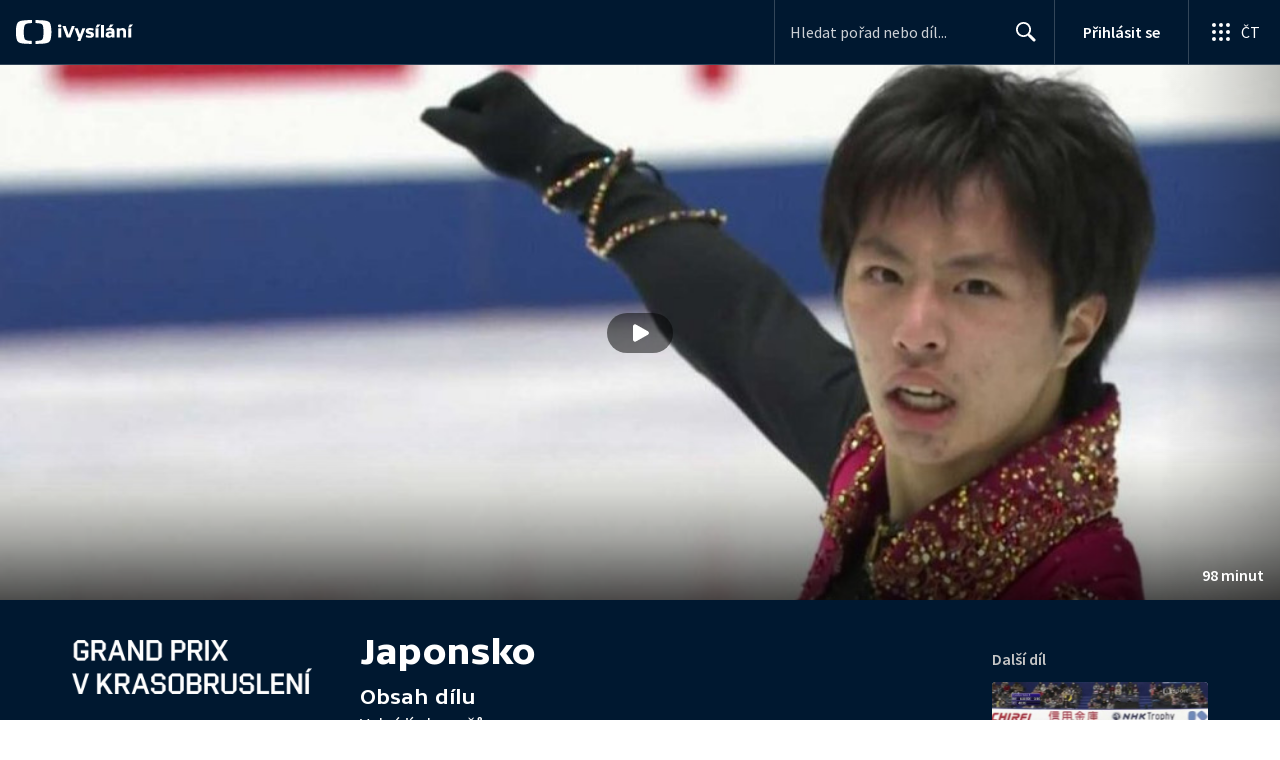

--- FILE ---
content_type: text/html; charset=utf-8
request_url: https://www.ceskatelevize.cz/porady/15315774850-grand-prix-v-krasobrusleni/220471291050030/
body_size: 39115
content:
<!DOCTYPE html><html lang="cs"><head><link as="style" href="https://ctfs.ceskatelevize.cz/static/v8.19/assets/common.css" rel="preload"/><link as="style" href="https://ctfs.ceskatelevize.cz/static/v8.19/assets/header.css" rel="preload"/><meta charSet="utf-8"/><link href="/ivysilani/favicon.ico" rel="icon" sizes="any"/><link href="/ivysilani/favicon.svg" rel="icon" type="image/svg+xml"/><link href="https://ctfs.ceskatelevize.cz/img/K1OH_yXzAqgyun5lr0zJC5mgaNuE78TnB2VXUZjmr4M/rs:fit:180:180/plain/s3/static/ivysilani/favicon.png" rel="apple-touch-icon"/><link href="/ivysilani/manifest.webmanifest" rel="manifest"/><meta content="width=device-width, initial-scale=1.0" name="viewport"/><link href="https://ctfs.ceskatelevize.cz/static/v8.19/assets/common.css" rel="stylesheet" type="text/css"/><link href="https://ctfs.ceskatelevize.cz/static/v8.19/assets/header.css" rel="stylesheet" type="text/css"/><script src="https://ctfs.ceskatelevize.cz/static/v8.19/assets/common.js" type="application/javascript"></script><script src="https://ctfs.ceskatelevize.cz/static/v8.19/assets/header.js" type="application/javascript"></script><title>Japonsko - Grand Prix v krasobruslení | Česká televize</title><link href="https://www.ceskatelevize.cz/porady/15315774850-grand-prix-v-krasobrusleni/220471291050030/" rel="canonical"/><meta content="@CzechTV" name="twitter:site" property="twitter:site"/><meta content="44097371" name="twitter:site:id" property="twitter:site:id"/><meta content="summary_large_image" name="twitter:card" property="twitter:card"/><meta content="video.episode" name="og:type" property="og:type"/><meta content="index, follow" name="robots" property="robots"/><meta content="Volné jízdy mužů" name="description" property="description"/><meta content="Japonsko - Grand Prix v krasobruslení | Česká televize" name="og:title" property="og:title"/><meta content="https://www.ceskatelevize.cz/porady/15315774850-grand-prix-v-krasobrusleni/220471291050030/" name="og:url" property="og:url"/><meta content="https://ctfs.ceskatelevize.cz/img/BLtciII5Kgdwm-EEGSWTvhDwph4aoQhm71oJZ-y6T6o/rs:fit:1005:565/plain/s3/porady-s3/episode/64888ecbea8500de2908a562/card/grand-prix-japonsko-2020-2023-1714586768.jpg" name="og:image" property="og:image"/><meta content="https://player.ceskatelevize.cz/?origin=iVysilani&amp;autoStart=true&amp;width=100%25&amp;client=iVysilaniWeb&amp;title=Japonsko&amp;IDEC=220471291050030" name="og:video" property="og:video"/><meta content="Volné jízdy mužů" name="og:description" property="og:description"/><meta content="Japonsko - Grand Prix v krasobruslení | Česká televize" name="twitter:title" property="twitter:title"/><meta content="https://ctfs.ceskatelevize.cz/img/BLtciII5Kgdwm-EEGSWTvhDwph4aoQhm71oJZ-y6T6o/rs:fit:1005:565/plain/s3/porady-s3/episode/64888ecbea8500de2908a562/card/grand-prix-japonsko-2020-2023-1714586768.jpg" name="twitter:image" property="twitter:image"/><meta content="Japonsko - Grand Prix v krasobruslení | Česká televize" name="twitter:image:alt" property="twitter:image:alt"/><meta content="Volné jízdy mužů" name="twitter:description" property="twitter:description"/><meta name="next-head-count" content="29"/><meta content="app-id=436780264" name="apple-itunes-app"/><script>var dataLayer = dataLayer || [];dataLayer.push({
                "page": { "section": "iVysilani" },
                "app": {"version": "1.175.0", "platform": "Web"
              }})</script><script>(function(w,d,s,l,i){w[l]=w[l]||[];w[l].push({'gtm.start':
new Date().getTime(),event:'gtm.js'});var f=d.getElementsByTagName(s)[0],
j=d.createElement(s),dl=l!='dataLayer'?'&l='+l:'';j.async=true;j.src=
'https://www.googletagmanager.com/gtm.js?id='+i+dl;var n=d.querySelector('[nonce]');
n&&j.setAttribute('nonce',n.nonce||n.getAttribute('nonce'));f.parentNode.insertBefore(j,f);
})(window,document,'script','dataLayer','GTM-WR543Z2');
</script><link as="style" href="https://ctfs.ceskatelevize.cz/static/assets/css/fonts.css" rel="preload"/><link href="https://ctfs.ceskatelevize.cz/static/assets/css/fonts.css" rel="stylesheet"/><link href="https://ctfs.ceskatelevize.cz/static" rel="dns-prefetch"/><link crossorigin="anonymous" href="https://ctfs.ceskatelevize.cz/static" rel="preconnect"/><script>window.ctGetConsentStatus = Promise.race([new Promise((resolve) => {
      window.ctSetConsentStatus = resolve;
  }), new Promise((_, reject) =>
  { setTimeout(() => reject(new Error("Consent status unavailable")), 60000) })]);</script><script async="" src="https://ctfs.ceskatelevize.cz/static/scripts/cmp/v2.1/cmp.js" type="text/javascript"></script><link rel="preload" href="https://ctfs.ceskatelevize.cz/ivysilani/_next/static/css/ab75137477b02190.css" as="style"/><link rel="stylesheet" href="https://ctfs.ceskatelevize.cz/ivysilani/_next/static/css/ab75137477b02190.css" data-n-g=""/><link rel="preload" href="https://ctfs.ceskatelevize.cz/ivysilani/_next/static/css/751f7b4c50c9daf4.css" as="style"/><link rel="stylesheet" href="https://ctfs.ceskatelevize.cz/ivysilani/_next/static/css/751f7b4c50c9daf4.css" data-n-p=""/><link rel="preload" href="https://ctfs.ceskatelevize.cz/ivysilani/_next/static/css/79296d6991dccbda.css" as="style"/><link rel="stylesheet" href="https://ctfs.ceskatelevize.cz/ivysilani/_next/static/css/79296d6991dccbda.css" data-n-p=""/><noscript data-n-css=""></noscript><script defer="" nomodule="" src="https://ctfs.ceskatelevize.cz/ivysilani/_next/static/chunks/polyfills-c67a75d1b6f99dc8.js"></script><script src="https://ctfs.ceskatelevize.cz/ivysilani/_next/static/chunks/webpack-accfc53a56c894c3.js" defer=""></script><script src="https://ctfs.ceskatelevize.cz/ivysilani/_next/static/chunks/framework-fcde0cfcf1dbecfa.js" defer=""></script><script src="https://ctfs.ceskatelevize.cz/ivysilani/_next/static/chunks/main-21c6d520751cd8cb.js" defer=""></script><script src="https://ctfs.ceskatelevize.cz/ivysilani/_next/static/chunks/pages/_app-8fe85aec572c81cd.js" defer=""></script><script src="https://ctfs.ceskatelevize.cz/ivysilani/_next/static/chunks/9740-ac9e3d219c55fb02.js" defer=""></script><script src="https://ctfs.ceskatelevize.cz/ivysilani/_next/static/chunks/763-97614a29351f440d.js" defer=""></script><script src="https://ctfs.ceskatelevize.cz/ivysilani/_next/static/chunks/118-afb5dfa3bb372b7a.js" defer=""></script><script src="https://ctfs.ceskatelevize.cz/ivysilani/_next/static/chunks/3367-c14fcb8166d518b9.js" defer=""></script><script src="https://ctfs.ceskatelevize.cz/ivysilani/_next/static/chunks/3107-fe2019b15533a9f4.js" defer=""></script><script src="https://ctfs.ceskatelevize.cz/ivysilani/_next/static/chunks/637-9aaa3be1cd003b6d.js" defer=""></script><script src="https://ctfs.ceskatelevize.cz/ivysilani/_next/static/chunks/6875-63c382d3d4225976.js" defer=""></script><script src="https://ctfs.ceskatelevize.cz/ivysilani/_next/static/chunks/3988-15eff89882d9542b.js" defer=""></script><script src="https://ctfs.ceskatelevize.cz/ivysilani/_next/static/chunks/3256-db9843b5e5c853fa.js" defer=""></script><script src="https://ctfs.ceskatelevize.cz/ivysilani/_next/static/chunks/9240-5efb5997779c3870.js" defer=""></script><script src="https://ctfs.ceskatelevize.cz/ivysilani/_next/static/chunks/7579-4c316ef8b169467a.js" defer=""></script><script src="https://ctfs.ceskatelevize.cz/ivysilani/_next/static/chunks/3221-057445f8dcd09043.js" defer=""></script><script src="https://ctfs.ceskatelevize.cz/ivysilani/_next/static/chunks/5375-d0a11986c50482d5.js" defer=""></script><script src="https://ctfs.ceskatelevize.cz/ivysilani/_next/static/chunks/1282-5c7e7ffb08387db0.js" defer=""></script><script src="https://ctfs.ceskatelevize.cz/ivysilani/_next/static/chunks/458-530aa24fb151e19b.js" defer=""></script><script src="https://ctfs.ceskatelevize.cz/ivysilani/_next/static/chunks/3444-b7274bba52cd1da3.js" defer=""></script><script src="https://ctfs.ceskatelevize.cz/ivysilani/_next/static/chunks/9811-6054b21d2f3010c2.js" defer=""></script><script src="https://ctfs.ceskatelevize.cz/ivysilani/_next/static/chunks/2209-a112e47123069751.js" defer=""></script><script src="https://ctfs.ceskatelevize.cz/ivysilani/_next/static/chunks/9247-f745c43cd0a061e0.js" defer=""></script><script src="https://ctfs.ceskatelevize.cz/ivysilani/_next/static/chunks/5175-bfce9c95fbe1a0f7.js" defer=""></script><script src="https://ctfs.ceskatelevize.cz/ivysilani/_next/static/chunks/7115-6d949024d8196616.js" defer=""></script><script src="https://ctfs.ceskatelevize.cz/ivysilani/_next/static/chunks/4641-6b7cd751b3a373d3.js" defer=""></script><script src="https://ctfs.ceskatelevize.cz/ivysilani/_next/static/chunks/2335-b2e394591298f2a2.js" defer=""></script><script src="https://ctfs.ceskatelevize.cz/ivysilani/_next/static/chunks/8463-7c2f8a72788c0bec.js" defer=""></script><script src="https://ctfs.ceskatelevize.cz/ivysilani/_next/static/chunks/pages/porady/%5BshowIdWithCode%5D/%5Bid%5D-d377aaaafa2dca76.js" defer=""></script><script src="https://ctfs.ceskatelevize.cz/ivysilani/_next/static/jk2NHigD019mPhZxVtZUi/_buildManifest.js" defer=""></script><script src="https://ctfs.ceskatelevize.cz/ivysilani/_next/static/jk2NHigD019mPhZxVtZUi/_ssgManifest.js" defer=""></script><style id="server-side-styles">.transparent-0-2-1 {
  z-index: 100;
  position: absolute;
}
.header-0-2-2 {
  width: 100%;
}
.fallBackHeader-0-2-3 {
  z-index: 1;
}
.darkBackground-0-2-4 {
  background-color: #001830;
}
.toastContainer-0-2-67 {
  top: 16px;
  right: 16px;
  padding: 0;
  transition: top 0.36s cubic-bezier(0, 0, 0.3, 1);
  margin-left: 16px;
}
.toastContainer-0-2-67.shiftNotification {
  top: 73px;
}
@media (min-width: 768px) {
  .toastContainer-0-2-67.shiftNotification {
    top: 81px;
  }
}
  .title-0-2-53.row {
    font-size: 1.5rem;
    margin-top: 10px;
    font-family: TvSansScreen, sans-serif;
    font-weight: 500;
    line-height: 1.75rem;
    letter-spacing: 0;
  }
@media (max-width: 639px) {
  .title-0-2-53.row {
    font-size: 1.125rem;
    margin-top: 0;
    font-family: TvSansScreen, sans-serif;
    font-weight: 500;
    line-height: 1.375rem;
    letter-spacing: 0;
  }
}
  .relatedProgrammes-0-2-50 {
    padding-top: 24px;
    padding-bottom: 24px;
  }
@media (min-width: 768px) {
  .relatedProgrammes-0-2-50 {
    padding-top: 40px;
    padding-bottom: 40px;
  }
}
  .title-0-2-51 {
    color: #041e42;
    font-size: 1.75rem;
    margin-top: 0;
    font-family: TvSansScreen, sans-serif;
    font-weight: 700;
    line-height: 2rem;
    margin-bottom: 16px;
    letter-spacing: 0;
  }
@media (min-width: 768px) {
  .title-0-2-51 {
    font-size: 2.25rem;
    font-family: TvSansScreen, sans-serif;
    line-height: 2.5rem;
    letter-spacing: -0.025rem;
  }
}
  .inverted-0-2-52 {
    color: #fff;
  }
  .inverted-0-2-52 h2 {
    color: #fff;
  }
  .flex-0-2-54 {
    display: flex;
    box-sizing: border-box;
  }
  .wrapper-0-2-55 {
    gap: 64px;
    display: flex;
    flex-wrap: wrap;
    box-sizing: border-box;
    padding-top: 24px;
    container-type: inline-size;
    flex-direction: row;
    padding-bottom: 24px;
  }
@media (min-width: 768px) {
  .wrapper-0-2-55 {
    padding-top: 32px;
    padding-bottom: 32px;
  }
}
  .title-0-2-56 {
    font-size: 1.75rem;
    box-sizing: border-box;
    margin-top: 0;
    font-family: TvSansScreen, sans-serif;
    font-weight: 700;
    line-height: 2rem;
    margin-bottom: 16px;
    letter-spacing: 0;
  }
@media (min-width: 768px) {
  .title-0-2-56 {
    font-size: 2.25rem;
    font-family: TvSansScreen, sans-serif;
    line-height: 2.5rem;
    letter-spacing: -0.025rem;
  }
}
  .list-0-2-57 {
    gap: 24px;
    margin: 0;
    display: grid;
    padding: 0;
    box-sizing: border-box;
    list-style: none;
    grid-template-columns: 1fr 1fr;
  }
@media (min-width: 768px) {
  .list-0-2-57 {
    gap: 24px 32px;
    display: flex;
    flex-wrap: wrap;
    align-self: center;
    flex-direction: row;
  }
}
  .listItem-0-2-58 {
    box-sizing: border-box;
  }
  .anchor-0-2-59 {
    gap: 8px;
    display: flex;
    box-sizing: border-box;
    align-items: center;
    text-decoration: none;
  }
@media (min-width: 768px) {
  .anchor-0-2-59 {
    margin: 0;
  }
}
  .anchor-0-2-59.focus-visible {
    border-radius: 4px;
  }
  .iconText-0-2-60 {
    width: 100%;
    margin: 0;
    font-size: 1rem;
    box-sizing: border-box;
    font-family: SourceSansPro, sans-serif;
    line-height: 1.375rem;
    letter-spacing: 0;
  }
  .button-0-2-61 {
    gap: 8px;
    cursor: pointer;
    max-width: fit-content;
    box-sizing: border-box;
    align-items: center;
    padding-right: 5px;
  }
@media (min-width: 768px) {
  .button-0-2-61 {
    align-self: initial;
  }
}
  .button-0-2-61.focus-visible {
    border-radius: 4px;
  }
  .noShrink-0-2-62 {
    flex-shrink: 0;
  }
  .wrapper-d4-0-2-63 {
    background-color: #001830;
  }
  .title-d5-0-2-64 {
    color: #ffffff;
  }
  .anchor-d6-0-2-65 {
    color: #c6c6c6;
  }
  .button-d7-0-2-66 {
    color: #c6c6c6;
  }
  .content-0-2-8 {
    padding-bottom: 40px;
  }
  .iframe-0-2-11 {
    top: 0;
    left: 0;
    width: 100%;
    border: 0;
    height: 100%;
    position: absolute;
  }
  .provider-0-2-12 {
    background-color: transparent;
  }
  .list-0-2-37 {
    margin: 0;
    display: flex;
    padding: 0;
    list-style: none;
    align-items: center;
  }
  .meta-0-2-38 {
    color: #393939;
    font-size: 0.875rem;
    font-family: SourceSansPro, sans-serif;
    line-height: 1.25rem;
    letter-spacing: 0.0125rem;
  }
  .meta-0-2-38.inverted {
    color: white;
  }
  .propertyItem-0-2-39 {
    margin-right: 5px;
  }
  .bullet-0-2-40 {
    color: #6f6f6f;
  }
  .bullet-0-2-40.inverted {
    color: #a8a8a8;
  }
  .link-0-2-33 {
    display: block;
  }
  .logo-0-2-34 {
    width: 100%;
  }
  .image-0-2-35 {
    width: auto;
    height: auto;
    max-width: 100%;
    max-height: 200px;
  }
@media (max-width: 639px) {
  .image-0-2-35 {
    max-height: 96px;
  }
}
  .title-0-2-36 {
    color: #fff;
    font-size: 1.3125rem;
    font-family: TvSansScreen, sans-serif;
    font-weight: 700;
    line-height: 1.625rem;
    margin-bottom: 11px;
    letter-spacing: 0;
  }
@media (min-width: 640px) {
  .title-0-2-36 {
    font-size: 24px;
    font-family: TvSansScreen, sans-serif;
    font-weight: 700;
    line-height: 2.5rem;
    margin-bottom: 5px;
    letter-spacing: -0.27px;
  }
}
  .contentWrapper-0-2-26 {
    box-sizing: border-box;
  }
  .contentWrapper-0-2-26.darkTheme {
    background-color: #001830;
  }
  .content-0-2-27 {
    color: #fff;
    margin: auto;
    display: flex;
    max-width: 1136px;
    padding-top: 32px;
    align-content: space-between;
    flex-direction: row;
  }
@media (max-width: 1199px) {
  .content-0-2-27 {
    padding-top: 24px;
  }
}
@media (max-width: 1023px) {
  .content-0-2-27 {
    width: unset;
    align-content: flex-start;
  }
}
@media (max-width: 639px) {
  .content-0-2-27 {
    padding-top: 16px;
    align-content: flex-start;
  }
}
  .secondContent-0-2-28 {
    padding-top: 28.8px;
  }
  .leftColumn-0-2-29 {
    width: 240px;
    margin-top: 8px;
    max-height: 200px;
    text-align: left;
    margin-right: 48px;
  }
@media (max-width: 639px) {
  .leftColumn-0-2-29 {
    max-height: 96px;
  }
}
  .middleColumn-0-2-30 {
    width: calc(100% - 543px);
    margin-right: 39px;
  }
@media (max-width: 1023px) {
  .middleColumn-0-2-30 {
    width: 100%;
    margin-right: 0;
  }
}
@media (max-width: 359px) {
  .middleColumn-0-2-30 {
    width: 100%;
  }
}
  .middleColumn-0-2-30.isSmallDesktop {
    width: 712px;
    margin-right: 32px;
  }
  .middleColumn-0-2-30.isMobile {
    margin-right: 0;
  }
  .noLogoColumn-0-2-31 {
    width: 100%;
  }
  .rightColumn-0-2-32 {
    width: 216px;
    justify-content: end;
  }
@media (max-width: 1023px) {
  .rightColumn-0-2-32 {
    width: 100%;
  }
}
  .title-0-2-21 {
    margin: 0;
    font-size: 1.5rem;
    font-family: TvSansScreen, sans-serif;
    font-weight: 500;
    line-height: 1.75rem;
    letter-spacing: 0;
  }
@media (min-width: 640px) {
  .title-0-2-21 {
    font-size: 2.25rem;
    font-family: TvSansScreen, sans-serif;
    font-weight: 700;
    line-height: 2.5rem;
    letter-spacing: -0.025rem;
  }
}
  .subTitle-0-2-22 {
    margin: 9px 0 0 0;
    font-size: 1rem;
    font-family: TvSansScreen, sans-serif;
    font-weight: 500;
    line-height: 1.25rem;
    letter-spacing: 0;
  }
@media (min-width: 1024px) {
  .subTitle-0-2-22 {
    margin: 6px 0 0 0;
    font-size: 1.3125rem;
    font-family: TvSansScreen, sans-serif;
    font-weight: 500;
    line-height: 1.625rem;
    letter-spacing: 0;
  }
}
  .subTitlePrefix-0-2-23 {
    color: #c6c6c6;
  }
  .topSection-0-2-24 {
    padding-bottom: 20px;
  }
@media (min-width: 1024px) {
  .topSection-0-2-24 {
    padding-bottom: 12px;
  }
}
  .description-0-2-25 {
    margin: 6px 0 0 0;
    font-size: 1.125rem;
    font-family: SourceSansPro, sans-serif;
    line-height: 1.5rem;
    letter-spacing: 0;
  }
@media (min-width: 1024px) {
  .description-0-2-25 {
    margin: 29px 0 0 0;
  }
}
  .content-0-2-9 {
    height: 100%;
    margin: auto;
    position: relative;
    max-height: min(800px, calc(100vh - 177px));
    min-height: 180px;
    aspect-ratio: 16 / 9;
  }
@media (min-width: 768px) {
  .content-0-2-9 {
    max-height: min(800px, calc(100vh - 185px));
  }
}
  .wrapper-0-2-10 {
    background-color: #000;
  }
  .title-0-2-49.row {
    font-size: 1.125rem;
    font-family: TvSansScreen, sans-serif;
    font-weight: 500;
    line-height: 1.375rem;
    letter-spacing: 0;
  }
@media (min-width: 640px) {
  .title-0-2-49.row {
    font-size: 1.5rem;
    font-family: TvSansScreen, sans-serif;
    font-weight: 500;
    line-height: 1.75rem;
    letter-spacing: 0;
  }
}
  .content-0-2-46 {
    color: #393939;
    margin: 0 0 4px 0;
    display: -webkit-box;
    overflow: hidden;
    font-size: 0.875rem;
    box-orient: vertical;
    line-clamp: 4;
    font-family: SourceSansPro, sans-serif;
    line-height: 1.25rem;
    text-overflow: ellipsis;
    letter-spacing: 0.0125rem;
  }
  .content-0-2-46.inverted {
    color: #e0e0e0;
  }
@media (min-width: 640px) {
  .content-0-2-46 {
    margin: 0 0 10px 0;
    overflow: auto;
    font-size: 1rem;
    font-family: SourceSansPro, sans-serif;
    line-height: 1.375rem;
    letter-spacing: 0;
    -webkit-line-clamp: unset;
  }
}
  .season-0-2-47 {
    color: #6f6f6f;
  }
  .season-0-2-47.inverted {
    color: #c6c6c6;
  }
  .cardMeta-0-2-48, .cardMeta-0-2-48.row {
    width: 112px !important;
    min-width: 112px !important;
  }
@media (min-width: 640px) {
  .cardMeta-0-2-48, .cardMeta-0-2-48.row {
    width: 216px !important;
    min-width: 216px !important;
  }
}
@media (min-width: 1024px) {
  .cardMeta-0-2-48, .cardMeta-0-2-48.row {
    width: 272px !important;
    min-width: 272px !important;
  }
}
  .wrapper-0-2-41 {
    color: #FFF;
    cursor: pointer;
    display: block;
    margin-bottom: 23px;
  }
  .wrapper-0-2-41:after {
    clear: both;
    content: " ";
    display: block;
  }
@media (min-width: 1024px) {
  .wrapper-0-2-41 {
    display: grid;
    padding-top: 0;
  }
}
  .card-0-2-42 {
    float: left;
    width: 128px;
  }
@media (min-width: 1024px) {
  .card-0-2-42 {
    width: 216px;
    grid-row: 2;
    margin-bottom: 14px;
  }
}
  .next-0-2-43 {
    color: #c6c6c6;
    padding: 5px 0 0 140px;
    font-size: 0.875rem;
    font-family: SourceSansPro, sans-serif;
    font-weight: 600;
    line-height: 1.25rem;
    letter-spacing: 0.0125rem;
  }
@media (min-width: 1024px) {
  .next-0-2-43 {
    padding: 16px 0 12px 0;
    grid-row: 1;
    font-size: 1rem;
    font-family: SourceSansPro, sans-serif;
    font-weight: 600;
    line-height: 1.375rem;
    letter-spacing: 0;
  }
}
  .title-0-2-44 {
    font-size: 1rem;
    font-family: TvSansScreen, sans-serif;
    font-weight: 500;
    line-height: 1.25rem;
    padding-left: 140px;
    letter-spacing: 0;
  }
@media (min-width: 1024px) {
  .title-0-2-44 {
    grid-row: 3;
    padding-left: 0;
  }
}
  .videoCardTitle-0-2-45 {
    margin-top: -2px;
  }
  .broadcastDates-0-2-13 {
    margin-bottom: 19px;
  }
@media (min-width: 640px) {
  .broadcastDates-0-2-13 {
    margin-bottom: 11px;
  }
}
@media (min-width: 1024px) {
  .broadcastDates-0-2-13 {
    margin-bottom: 21px;
  }
}
  .descriptionTitle-0-2-14 {
    margin: 0;
    display: inline-block;
    font-size: 1.3125rem;
    font-family: TvSansScreen, sans-serif;
    font-weight: 500;
    line-height: 1.625rem;
    letter-spacing: 0;
  }
  .secondaryTitle-0-2-15 {
    margin-top: 23px;
    margin-bottom: 15px;
  }
  .navigation-0-2-16 {
    margin-bottom: 11px;
  }
  .description-0-2-17 {
    font-size: 1.125rem;
    max-width: 740px;
    margin-top: 3px;
    font-family: SourceSansPro, sans-serif;
    line-height: 1.5rem;
    letter-spacing: 0;
  }
  .description-0-2-17 p:first-of-type {
    margin-top: 0;
  }
  .description-0-2-17 p:last-of-type {
    margin-bottom: 0;
  }
  .categories-0-2-18 {
    grid-area: frontendIdList;
    align-self: start;
    margin-top: 14px;
    align-content: flex-end;
  }
  .seriesMetadata-0-2-19 {
    grid-area: seriesMetadata;
    align-self: end;
    margin-top: 9px;
  }
  .recipes-0-2-20 {
    margin: 0;
    padding: 0;
  }
  .recipes-0-2-20 li {
    list-style: none;
    margin-top: -4px;
  }
  .recipes-0-2-20 li a {
    display: block;
    padding: 4px 0;
    font-size: 1.125rem;
    font-family: SourceSansPro, sans-serif;
    line-height: 1.5rem;
    margin-bottom: 4px;
    letter-spacing: 0;
  }
  .recipes-0-2-20 li:last-child a {
    margin-bottom: 0;
  }
  .content-0-2-5 {
    padding-bottom: 24px;
  }
@media (min-width: 768px) {
  .content-0-2-5 {
    padding-bottom: 40px;
  }
}
  .topSeparator-0-2-6 {
    margin-bottom: 48px;
  }
@media (max-width: 1023px) {
  .topSeparator-0-2-6 {
    margin-bottom: 34px;
  }
}
@media (max-width: 639px) {
  .topSeparator-0-2-6 {
    margin-top: 0;
    margin-bottom: 24px;
  }
}
  .episodeListContent-0-2-7 {
    padding-top: 16px;
  }
@media (max-width: 1023px) {
  .episodeListContent-0-2-7 {
    padding-top: 7px;
  }
}
@media (max-width: 639px) {
  .episodeListContent-0-2-7 {
    padding-top: 32px;
  }
}</style></head><body class="ctst_1ajuk800"><div id="__next"><script type="application/ld+json">{"@context":"https://schema.org","@type":"WebSite","name":"Česká televize","alternateName":["ČT","Česká veřejnoprávní televize"],"url":"https://www.ceskatelevize.cz/ivysilani/","sameAs":["https://www.facebook.com/iVysilani/","https://twitter.com/CzechTV","https://www.instagram.com/ceskatelevize/","https://cs.wikipedia.org/wiki/%C4%8Cesk%C3%A1_televize"],"potentialAction":{"@type":"SearchAction","target":"https://www.ceskatelevize.cz/ivysilani/hledani/?keyword={search_term_string}","query-input":"required name=search_term_string"}}</script><div class="header-0-2-2 darkBackground-0-2-4"><header style="" class="ctg ctg-header ctg-header-header ctg-header-hide-global-menu ctg-header- ctg-header-vecko ctg-header-header-dark" data-testid="ctg-header"><div aria-hidden="true" class="ctg-header-input-mobile visible"><form id="ctg-header-searchForm-mobile" class="ctg-header-input-wrapper" action="/ivysilani/hledani/" data-testid="ctg-header-searchForm-mobile"><div class="ctg-header-scrim ctg-header-scrim--transparent"></div><label for="ctg-header-searchInputMobile" class="ctg-sr-only">Hledání</label> <input type="search" placeholder="Hledat pořad nebo díl..." required="" minlength="3" maxlength="50" name="keyword" id="ctg-header-searchInputMobile" class="ctg-header-input" value="" data-testid="ctg-header-searchInput-mobile"/> <button form="ctg-header-searchForm-mobile" class="ctg-header-searchForm-mobile-button" type="submit" name="hledat"><svg xmlns="http://www.w3.org/2000/svg" aria-hidden="true" class="ctg-header-search-open-button-icon" width="24" height="24" viewBox="0 0 24 24"><g fill="none" fill-rule="evenodd"><text fill="#6F6F6F" font-family="SourceSansPro-Regular, Source Sans Pro" font-size="14" letter-spacing=".2" transform="translate(-32 -8)"><tspan x="17.05" y="64.45">Search</tspan></text><path fill="#041E42" class="ctg-icon-fill" d="M9.5 2a7.5 7.5 0 0 1 5.83 12.22c.4-.07.83.03 1.17.3l.11.1 4.43 4.3a1.5 1.5 0 0 1-1.97 2.26l-.11-.1-4.43-4.3a1.5 1.5 0 0 1-.44-1.35A7.5 7.5 0 1 1 9.5 2zm0 1.8a5.7 5.7 0 1 0 0 11.4 5.7 5.7 0 0 0 0-11.4z"/></g></svg></button></form></div><a title="Úvodní stránka iVysílání" href="/ivysilani/" class="ctg-header-logo-link" data-testid="ctg-header-logo-link"> <img alt="iVysílání - logo" aria-hidden="true" class="ctg-header-logo inverted" src="https://ctfs.ceskatelevize.cz/static/v8.19/assets/images/ivysilani_onDark.ab6917666b20cb702da012b12652cb96.svg" height="24"/> <img alt="iVysílání - logo" aria-hidden="true" class="ctg-header-logo" src="https://ctfs.ceskatelevize.cz/static/v8.19/assets/images/ivysilani.40364905e6d8c597d722605b08a95b0d.svg" height="24"/>     </a><nav aria-label="Globální menu" class="ctg-header-nav"><ul class="ctg-header-menu ctg-flex"><li><a data-menutype="shp" href="/ivysilani/">iVysílání</a></li><li><a data-menutype="shp" href="https://ct24.ceskatelevize.cz/">ČT24</a></li><li><a data-menutype="shp" href="https://sport.ceskatelevize.cz/">Sport</a></li><li><a data-menutype="shp" href="https://decko.ceskatelevize.cz/">Déčko</a></li><li><a data-menutype="shp" href="https://www.ceskatelevize.cz/tv-program/">TV Program</a></li><li><a data-menutype="shp" href="/zive/">Živě</a></li><li><a data-menutype="shp" href="https://poplatky.ceskatelevize.cz/">TV poplatky</a></li></ul></nav><button aria-label="Zobrazit vyhledávací formulář" aria-expanded="false" class="ctg-header-search-button visible"><svg xmlns="http://www.w3.org/2000/svg" aria-hidden="true" class="ctg-header-search-button-icon" width="24" height="24" viewBox="0 0 24 24"><g fill="none" fill-rule="evenodd"><text fill="#6F6F6F" font-family="SourceSansPro-Regular, Source Sans Pro" font-size="14" letter-spacing=".2" transform="translate(-32 -8)"><tspan x="17.05" y="64.45">Search</tspan></text><path fill="#041E42" class="ctg-icon-fill" d="M9.5 2a7.5 7.5 0 0 1 5.83 12.22c.4-.07.83.03 1.17.3l.11.1 4.43 4.3a1.5 1.5 0 0 1-1.97 2.26l-.11-.1-4.43-4.3a1.5 1.5 0 0 1-.44-1.35A7.5 7.5 0 1 1 9.5 2zm0 1.8a5.7 5.7 0 1 0 0 11.4 5.7 5.7 0 0 0 0-11.4z"/></g></svg></button> <button aria-label="Zavřít vyhledávací formulář" class="ctg-header-search-close-button visible ctg-header-hidden"><svg xmlns="http://www.w3.org/2000/svg" aria-hidden="true" class="ctg-header-search-close-button-icon" width="24" height="24" viewBox="0 0 24 24"><g fill="none" fill-rule="evenodd"><text fill="#6F6F6F" font-family="SourceSansPro-Regular, Source Sans Pro" font-size="14" letter-spacing=".2" transform="translate(-32 -8)"><tspan x="21.16" y="64.45">Close</tspan></text><path fill="#041E42" class="ctg-icon-fill" d="M5.61 4.21l.1.08L12 10.6l6.3-6.3a1 1 0 0 1 1.49 1.32l-.08.1L13.4 12l6.3 6.3a1 1 0 0 1-1.32 1.49l-.1-.08L12 13.4l-6.3 6.3a1 1 0 0 1-1.49-1.32l.08-.1L10.6 12 4.3 5.7a1 1 0 0 1 1.32-1.49z"/></g></svg></button><div class="ctg-header-input-desktop visible"><form id="ctg-header-searchForm-desktop" class="ctg-header-input-wrapper" action="/ivysilani/hledani/" data-testid="ctg-header-searchForm"><label for="ctg-header-searchInput" class="ctg-sr-only">Hledání</label> <input type="search" placeholder="Hledat pořad nebo díl..." required="" minlength="3" maxlength="50" name="keyword" id="ctg-header-searchInput" class="ctg-header-input" value="" data-testid="ctg-header-searchInput"/> <button form="ctg-header-searchForm-desktop" type="submit" data-testid="ctg-header-search-submit">Hledat <svg xmlns="http://www.w3.org/2000/svg" aria-hidden="true" class="ctg-header-input-icon" width="24" height="24" viewBox="0 0 24 24"><g fill="none" fill-rule="evenodd"><text fill="#6F6F6F" font-family="SourceSansPro-Regular, Source Sans Pro" font-size="14" letter-spacing=".2" transform="translate(-32 -8)"><tspan x="17.05" y="64.45">Search</tspan></text><path fill="#041E42" class="ctg-icon-fill" d="M9.5 2a7.5 7.5 0 0 1 5.83 12.22c.4-.07.83.03 1.17.3l.11.1 4.43 4.3a1.5 1.5 0 0 1-1.97 2.26l-.11-.1-4.43-4.3a1.5 1.5 0 0 1-.44-1.35A7.5 7.5 0 1 1 9.5 2zm0 1.8a5.7 5.7 0 1 0 0 11.4 5.7 5.7 0 0 0 0-11.4z"/></g></svg></button></form></div><div class="ctg-header-profile ctg-header-"><button aria-label="Otevřít menu uživatele" aria-modal="false" aria-controls="profile-menu" aria-haspopup="menu" class="ctg-header-profile-wrapper ctg-header-profile-logged ctg-header--hidden"><div class="ctg-header-avatar"><img alt="avatar" aria-hidden="true" class="ctg-header-avatar-image" src="https://ctfs.ceskatelevize.cz/static/assets/images/grey-square.jpg"/> <svg class="ctg-header-avatar-placeholder" aria-hidden="true" width="22" height="22" viewBox="0 0 22 22" fill="none" xmlns="http://www.w3.org/2000/svg"><path fill-rule="evenodd" clip-rule="evenodd" d="M11.2884 21.9963L11 22L10.7946 21.9981L10.3679 21.9821L9.92563 21.9482L9.59958 21.9117L9.29452 21.8686L8.91349 21.8024L8.55618 21.7276L8.24713 21.6527L7.92599 21.5647L7.59969 21.4644L7.15708 21.3101L6.86241 21.1953L6.66441 21.1126L6.40063 20.9952L6.00481 20.803L5.74552 20.6663L5.46447 20.5078L5.21165 20.3557L4.77764 20.0722L4.41133 19.8093L4.12616 19.5883L3.84024 19.3512L3.61491 19.1524L3.36638 18.9201L3.02693 18.5783L2.89123 18.433C1.09579 16.4754 0 13.8656 0 11C0 4.92487 4.92487 0 11 0C17.0751 0 22 4.92487 22 11C22 13.882 20.8917 16.5051 19.0781 18.4663L18.778 18.7781L18.5804 18.971L18.3437 19.1895C18.1948 19.3233 18.0423 19.4529 17.8863 19.5783L17.534 19.8499L17.1798 20.1013L17.0369 20.1969L16.7885 20.3556L16.4146 20.5772L16.0773 20.7607L15.8602 20.8708L15.5994 20.9952L15.2249 21.1594L14.8429 21.3101L14.6461 21.3813L14.3681 21.4748L14.0061 21.5842L13.561 21.7003L13.165 21.787L13.0079 21.8172L12.7056 21.8686L12.3585 21.9169L11.9655 21.9582L11.6314 21.9822L11.2884 21.9963ZM11 14.4C8.66574 14.4 6.46705 15.5665 4.86351 17.5825C6.47185 19.083 8.62884 20 11 20C13.3716 20 15.529 19.0827 17.1367 17.5834C15.5958 15.6452 13.5048 14.4922 11.2721 14.4053L11 14.4ZM11 2C6.02944 2 2 6.02944 2 11C2 13.0897 2.71222 15.0131 3.90716 16.5407C5.71935 14.3535 8.22796 13 11 13C13.772 13 16.2806 14.3535 18.0919 16.5398C19.2878 15.0131 20 13.0897 20 11C20 6.02944 15.9706 2 11 2ZM11 4C12.7673 4 14.2 5.61177 14.2 7.6C14.2 9.58823 12.7673 12 11 12C9.23269 12 7.8 9.58823 7.8 7.6C7.8 5.61177 9.23269 4 11 4ZM11 5.4C10.045 5.4 9.2 6.35065 9.2 7.6C9.2 9.05646 10.2498 10.6 11 10.6C11.7502 10.6 12.8 9.05646 12.8 7.6C12.8 6.35065 11.955 5.4 11 5.4Z" fill="#041E42"/></svg></div><p class="ctg-header-profile-title">Moje ČT</p></button> <a class="ctg-header-profile-wrapper ctg-header-profile-not-logged ctg-header- ctg-header-prihlasit-se" href="/profil/prihlasit/" title="Přihlásit"><div class="ctg-header-avatar"><svg class="ctg-header-avatar-placeholder" aria-hidden="true" width="22" height="22" viewBox="0 0 22 22" fill="none" xmlns="http://www.w3.org/2000/svg"><path fill-rule="evenodd" clip-rule="evenodd" d="M11.2884 21.9963L11 22L10.7946 21.9981L10.3679 21.9821L9.92563 21.9482L9.59958 21.9117L9.29452 21.8686L8.91349 21.8024L8.55618 21.7276L8.24713 21.6527L7.92599 21.5647L7.59969 21.4644L7.15708 21.3101L6.86241 21.1953L6.66441 21.1126L6.40063 20.9952L6.00481 20.803L5.74552 20.6663L5.46447 20.5078L5.21165 20.3557L4.77764 20.0722L4.41133 19.8093L4.12616 19.5883L3.84024 19.3512L3.61491 19.1524L3.36638 18.9201L3.02693 18.5783L2.89123 18.433C1.09579 16.4754 0 13.8656 0 11C0 4.92487 4.92487 0 11 0C17.0751 0 22 4.92487 22 11C22 13.882 20.8917 16.5051 19.0781 18.4663L18.778 18.7781L18.5804 18.971L18.3437 19.1895C18.1948 19.3233 18.0423 19.4529 17.8863 19.5783L17.534 19.8499L17.1798 20.1013L17.0369 20.1969L16.7885 20.3556L16.4146 20.5772L16.0773 20.7607L15.8602 20.8708L15.5994 20.9952L15.2249 21.1594L14.8429 21.3101L14.6461 21.3813L14.3681 21.4748L14.0061 21.5842L13.561 21.7003L13.165 21.787L13.0079 21.8172L12.7056 21.8686L12.3585 21.9169L11.9655 21.9582L11.6314 21.9822L11.2884 21.9963ZM11 14.4C8.66574 14.4 6.46705 15.5665 4.86351 17.5825C6.47185 19.083 8.62884 20 11 20C13.3716 20 15.529 19.0827 17.1367 17.5834C15.5958 15.6452 13.5048 14.4922 11.2721 14.4053L11 14.4ZM11 2C6.02944 2 2 6.02944 2 11C2 13.0897 2.71222 15.0131 3.90716 16.5407C5.71935 14.3535 8.22796 13 11 13C13.772 13 16.2806 14.3535 18.0919 16.5398C19.2878 15.0131 20 13.0897 20 11C20 6.02944 15.9706 2 11 2ZM11 4C12.7673 4 14.2 5.61177 14.2 7.6C14.2 9.58823 12.7673 12 11 12C9.23269 12 7.8 9.58823 7.8 7.6C7.8 5.61177 9.23269 4 11 4ZM11 5.4C10.045 5.4 9.2 6.35065 9.2 7.6C9.2 9.05646 10.2498 10.6 11 10.6C11.7502 10.6 12.8 9.05646 12.8 7.6C12.8 6.35065 11.955 5.4 11 5.4Z" fill="#041E42"/></svg></div><p class="ctg-header-profile-title ctg-header-profile-login-title">Přihlásit se</p></a></div><button type="button" class="ctg-header-button ctg-header-global-menu-button ctg-flex ctg-middle ctg-center ctg-header-menu-action" aria-haspopup="menu" aria-label="Otevřít globální menu" aria-expanded="false" aria-controls="global-menu" data-testid="ctg-global-menu-button"><svg aria-hidden="true" fill="none" height="24" viewBox="0 0 24 24" width="24" xmlns="http://www.w3.org/2000/svg"><path clip-rule="evenodd" d="M19 17a2 2 0 110 4 2 2 0 010-4zm-7 0a2 2 0 110 4 2 2 0 010-4zm-7 0a2 2 0 110 4 2 2 0 010-4zm14-7a2 2 0 110 4 2 2 0 010-4zm-7 0a2 2 0 110 4 2 2 0 010-4zm-7 0a2 2 0 110 4 2 2 0 010-4zm14-7a2 2 0 110 4 2 2 0 010-4zm-7 0a2 2 0 110 4 2 2 0 010-4zM5 3a2 2 0 110 4 2 2 0 010-4z" fill="currentColor" fill-rule="evenodd"></path></svg><div class="ctg-header-menu-text">ČT</div></button></header><div class="ctg ctg-header-spacer"></div><div class="ctg ctg-header ctg-header-profile-popup" aria-hidden="true"><div class="ctg-header-profile-scrim"></div><nav id="profile-menu" aria-label="Menu uživatele" class="ctg-header-profile-menu ctg-header-profile-menu-active-{{ -menuProfileActive }} ctg-header--hidden" data-testid="ctg-profile-menu"><div class="ctg-header-profile-section"><div class="ctg-header-profile-name"></div><a href="/profil/" class="ctg-header-profile-link">Spravovat účet</a></div><div class="ctg-header-profile-divider"></div><div class="ctg-header-profile-section"><a href="/ivysilani/oblibene/" class="ctg-header-profile-link ctg-header-vypis-oblibenych"><svg xmlns="http://www.w3.org/2000/svg" aria-hidden="true" width="24" height="24" viewBox="0 0 24 24"><g fill="none" fill-rule="evenodd"><path fill="#041E42" d="M13.35 20.13a2 2 0 0 1-2.69-.01l-.11-.1C5.3 15.27 1.87 12.16 2 8.28c.06-1.7.93-3.33 2.34-4.29A5.8 5.8 0 0 1 12 5.09a5.78 5.78 0 0 1 7.66-1.1A5.46 5.46 0 0 1 22 8.28c.14 3.88-3.3 6.99-8.55 11.76l-.1.09z"/></g></svg><p>Oblíbené pořady</p></a><a href="/ivysilani/rozkoukane/" class="ctg-header-profile-link ctg-header-vypis-rozkoukanych"><svg xmlns="http://www.w3.org/2000/svg" aria-hidden="true" width="24" height="24" viewBox="0 0 24 24"><g fill="none" fill-rule="evenodd"><path fill="#041E42" fill-rule="nonzero" d="M12 1a11 11 0 1 1 0 22 11 11 0 0 1 0-22zm0 2a9 9 0 1 0 0 18 9 9 0 0 0 0-18zm0 3a1 1 0 0 1 1 .88V12a1 1 0 0 1-.2.6l-.1.1-3.5 3.5a1 1 0 0 1-1.49-1.31l.08-.1L11 11.6V7a1 1 0 0 1 .88-1H12z"/></g></svg><p>Rozkoukaná videa</p></a></div><div class="ctg-header-profile-divider"></div><div class="ctg-header-profile-section"><a href="https://moje.ceskatelevize.cz/tv" class="ctg-header-profile-link ctg-header-prihlasit-tv"><svg width="24" height="24" viewBox="0 0 24 24" aria-hidden="true" fill="none" xmlns="http://www.w3.org/2000/svg"><path fill-rule="evenodd" clip-rule="evenodd" d="M7.47596 1.35681L7.56569 1.43427L12 5.86895L16.4343 1.43427C16.7183 1.15025 17.1628 1.12443 17.476 1.35681L17.5657 1.43427C17.8497 1.71828 17.8755 2.16272 17.6431 2.47591L17.5657 2.56564L14.13 5.99995H20.4C21.8359 5.99995 23 7.16401 23 8.59995V18.4C23 19.8359 21.8359 21 20.4 21H3.6C2.16406 21 1 19.8359 1 18.4V8.59995C1 7.16401 2.16406 5.99995 3.6 5.99995H9.869L6.43431 2.56564C6.1219 2.25322 6.1219 1.74669 6.43431 1.43427C6.71833 1.15025 7.16277 1.12443 7.47596 1.35681ZM20.4 7.99995H3.6C3.30177 7.99995 3.05435 8.21754 3.00785 8.50263L3 8.59995V18.4C3 18.6982 3.21759 18.9456 3.50268 18.9921L3.6 19H20.4C20.6982 19 20.9456 18.7824 20.9921 18.4973L21 18.4V8.59995C21 8.30172 20.7824 8.0543 20.4973 8.0078L20.4 7.99995Z" fill="#041E42"/></svg><p>Přihlásit se na TV</p></a></div><div class="ctg-header-profile-divider"></div><div class="ctg-header-profile-section"><a href="/profil/odhlasit/" class="ctg-header-profile-link ctg-header- ctg-header-odhlasit-se"><svg width="24" height="24" viewBox="0 0 24 24" aria-hidden="true" fill="none" xmlns="http://www.w3.org/2000/svg"><path fill-rule="evenodd" clip-rule="evenodd" d="M12.4 3C13.8359 3 15 4.16406 15 5.6V8H13V5.6C13 5.30177 12.7824 5.05435 12.4973 5.00785L12.4 5H5.6C5.30177 5 5.05435 5.21759 5.00785 5.50268L5 5.6V18.4C5 18.6982 5.21759 18.9456 5.50268 18.9921L5.6 19H12.4C12.6982 19 12.9456 18.7824 12.9921 18.4973L13 18.4V16H15V18.4C15 19.8359 13.8359 21 12.4 21H5.6C4.16406 21 3 19.8359 3 18.4V5.6C3 4.16406 4.16406 3 5.6 3H12.4ZM18.8 8.13137C19.0122 8.13137 19.2157 8.21566 19.3657 8.36569L22.2929 11.2929C22.6834 11.6834 22.6834 12.3166 22.2929 12.7071L19.3657 15.6343C19.0533 15.9467 18.5467 15.9467 18.2343 15.6343C18.0843 15.4843 18 15.2808 18 15.0686V13H10C9.44772 13 9 12.5523 9 12C9 11.4477 9.44772 11 10 11H18V8.93137C18 8.48954 18.3582 8.13137 18.8 8.13137Z" fill="#041E42"/></svg><p>Odhlásit se</p></a></div></nav></div><div class="ctg ctg-header ctg-header-global-popup" aria-hidden="true"><div class="ctg-header-scrim"></div><div role="region" aria-modal="false" id="global-menu" class="ctg-header-global-menu ctg-header--hidden" data-testid="ctg-global-menu"><div class="ctg-header-inside"><nav aria-label="Výběr produktů České televize"><ul class="ctg-header-product-links"><li class="ctg-header-product-links-logo"><a title="Úvodní stránka České televize" href="https://www.ceskatelevize.cz/" class="ctg-header-product-logo"><img aria-hidden="true" src="https://ctfs.ceskatelevize.cz/static/v8.19/assets/images/Ceska_televize_logo.c18ac7a00af1952d4a74b7e9c4792aa7.svg" width="163" height="24" alt="Česká televize - logo"/></a></li><li class="ctg-header-product-links-item"><a title="Stránky iVysílání" href="/ivysilani/"><img src="https://ctfs.ceskatelevize.cz/static/v8.19/assets/images/ivysilani.40364905e6d8c597d722605b08a95b0d.svg" alt="iVysílání" height="21" data-testid="ivysilani"/></a></li><li class="ctg-header-product-links-item"><a title="Stránky ČT24" href="https://ct24.ceskatelevize.cz"><img src="https://ctfs.ceskatelevize.cz/static/v8.19/assets/images/CT24.55f6b35963ab9a22b0ab1ce9b28557bf.svg" alt="ČT24" height="21" data-testid="ct24"/></a></li><li class="ctg-header-product-links-item"><a title="Stránky ČT Déčko" href="https://decko.ceskatelevize.cz"><img src="https://ctfs.ceskatelevize.cz/static/v8.19/assets/images/CTd.6dc0eee1c38ca664e1e35d0a596900f9.svg" alt="ČT Déčko" height="21" data-testid="decko"/></a></li><li class="ctg-header-product-links-item"><a title="Stránky ČT sport" href="https://sport.ceskatelevize.cz"><img src="https://ctfs.ceskatelevize.cz/static/v8.19/assets/images/CTsport.025c8b057aba3c561dd635cf1ddcd86d.svg" alt="ČT Sport" height="21" data-testid="ct4"/></a></li><li class="ctg-header-product-links-item"><a title="Stránky ČT art" href="https://art.ceskatelevize.cz/"><img src="https://ctfs.ceskatelevize.cz/static/v8.19/assets/images/CTart.35124ab699485bd6cc3eb539d7b3faa0.svg" alt="ČT Art" height="21" data-testid="art"/></a></li><li class="ctg-header-product-links-item"><a title="Stránky ČT edu" href="https://edu.ceskatelevize.cz/"><img src="https://ctfs.ceskatelevize.cz/static/v8.19/assets/images/edu.6a64a78e38af931fb4b194a932c29286.svg" alt="ČT Edu" height="21" data-testid="edu"/></a></li></ul><hr class="ctg-hr"/><ul class="ctg-header-ul-menu ctg-header-primary-menu ctg-header-active-{{ -menuLevel2Active }}"><li><a href="/zive/" class="ctg-zive">Živé vysílání</a></li><li><a href="https://www.ceskatelevize.cz/tv-program/" class="ctg-tvprogram">TV program</a></li></ul><hr class="ctg-hr"/><ul class="ctg-header-ul-menu ctg-header-secondary-menu ctg-header-active-{{ -menuLevel3Active }}"><li><a href="https://ct24.ceskatelevize.cz/pocasi" class="ctg-pocasi">Počasí</a></li><li><a href="https://teletext.ceskatelevize.cz/" class="ctg-teletext">Teletext</a></li><li><a href="https://eshop.ceskatelevize.cz/" class="ctg-eshop">E-shop</a></li><li><a href="https://poplatky.ceskatelevize.cz/domacnost" class="ctg-tvpoplatky">TV poplatky</a></li><li><a href="https://www.ceskatelevize.cz/vse-o-ct/" class="ctg-vseoct">Vše o ČT</a></li><li><a href="https://www.ceskatelevize.cz/vse-o-ct/kontakty/" class="ctg-kontakty">Kontakty</a></li></ul></nav></div></div></div></div><div><main role="main"><script type="application/ld+json">{"@context":"https://schema.org","@type":"TVEpisode","url":"https://www.ceskatelevize.cz/porady/15315774850-grand-prix-v-krasobrusleni/220471291050030/","name":"Japonsko","dateCreated":"2020-11-28T17:23:23.000Z","partOfTVSeries":{"@type":"TVSeries","url":"https://www.ceskatelevize.cz/porady/15315774850-grand-prix-v-krasobrusleni/","name":"Grand Prix v krasobruslení","description":"Mezinárodní krasobruslařská soutěž.","image":"https://ctfs.ceskatelevize.cz/img/ru90jGsS5kmp3yjxRe3C_Fao2JeWJSXeTdzWgdBxt6Y/rs:fit:480:270/plain/s3/porady-s3/15315774850-grand-prix-v-krasobrusleni/images/karta-poradu.jpg","genre":["Sport","Krasobruslení"],"potentialAction":{"@type":"WatchAction","target":"https://www.ceskatelevize.cz/porady/15315774850-grand-prix-v-krasobrusleni/","url":"https://www.ceskatelevize.cz/porady/15315774850-grand-prix-v-krasobrusleni/"}},"image":"https://ctfs.ceskatelevize.cz/img/BLtciII5Kgdwm-EEGSWTvhDwph4aoQhm71oJZ-y6T6o/rs:fit:1005:565/plain/s3/porady-s3/episode/64888ecbea8500de2908a562/card/grand-prix-japonsko-2020-2023-1714586768.jpg","video":{"@type":"VideoObject","name":"Japonsko","uploadDate":"2020-11-28T17:23:23.000Z","description":"Volné jízdy mužů","thumbnailUrl":"https://ctfs.ceskatelevize.cz/img/BLtciII5Kgdwm-EEGSWTvhDwph4aoQhm71oJZ-y6T6o/rs:fit:1005:565/plain/s3/porady-s3/episode/64888ecbea8500de2908a562/card/grand-prix-japonsko-2020-2023-1714586768.jpg","genre":["Sport","Krasobruslení"],"embedUrl":"https://player.ceskatelevize.cz/?origin=iVysilani&autoStart=true&width=100%25&client=iVysilaniWeb&title=Japonsko&IDEC=220471291050030","duration":"PT1H37M45S"},"potentialAction":{"@type":"WatchAction","target":"https://www.ceskatelevize.cz/porady/15315774850-grand-prix-v-krasobrusleni/220471291050030/","url":"https://www.ceskatelevize.cz/porady/15315774850-grand-prix-v-krasobrusleni/220471291050030/"}}</script><div class="wrapper-0-2-10"><div class="content-0-2-9"><div class="ctpl_mhcq20" id="player-provider"><div class="player-isNotTouchScreen"><div class="ctco_1dnsuhb0 ctst_1ajuk800 ctpl_19rogym0" style="padding-bottom:56.25%"><div class="ctpl_1gu83c70 playerPageWrapper" data-testid="PlayerPageWrapper"><div aria-label="Přehrát video s názvem Japonsko" class="ctpl_6uqqq21 ctpl_6uqqq20" data-testid="VODReadyOverlay" role="button" style="background-image:url(https://ctfs.ceskatelevize.cz/img/BLtciII5Kgdwm-EEGSWTvhDwph4aoQhm71oJZ-y6T6o/rs:fit:1005:565/plain/s3/porady-s3/episode/64888ecbea8500de2908a562/card/grand-prix-japonsko-2020-2023-1714586768.jpg)" tabindex="-1"><div class="ctpl_qurccc1 ctpl_qurccc0"><div class="ctpl_qurccc2 ctpl_qurccc0" style="opacity:0"></div><div class="ctpl_qurccc3 ctpl_qurccc0" style="opacity:1"></div><div class="ctpl_qurccc4 ctpl_qurccc0" style="opacity:1"></div></div><div class="ctpl_6uqqq23"><button class="ctpl_6uqqq26 ctpl_a1v3853 ctco_1vkad9t0 js-focus-visible ctco_y037hs0" aria-label="Přehrát video s názvem Japonsko" data-testid="PlayIcon" tabindex="0" type="button"><svg xmlns="http://www.w3.org/2000/svg" viewBox="0 0 24 24" class="ctpl_a1v3854"><path fill-rule="evenodd" d="M5 5.3v13.4a2 2 0 0 0 2.98 1.75l11.92-6.7a2 2 0 0 0 0-3.5L7.98 3.56A2 2 0 0 0 5 5.3"></path></svg></button></div><div class="ctpl_dzze9u0 visible"><div class="ctpl_dzze9u1 visible"><div class="ctpl_afqip50"></div></div></div><div class="ctpl_1iuspe00 ctpl_6uqqq25"><span>98 minut</span></div></div></div></div></div></div></div></div><div class="ctco_1dlp7oy1 content-0-2-5"><div class="ctco_1dlp7oy0"><div class="contentWrapper-0-2-26 darkTheme"><div class="content-0-2-27"><section class="leftColumn-0-2-29"><a class="link-0-2-33 ctli_1ail8qk0 js-focus-visible ctco_y037hs0" data-testid="next-link" href="/porady/15315774850-grand-prix-v-krasobrusleni/"><div class="ctco_3o24ul0 logo-0-2-34" data-testid="videoImage"><img class="ctco_3o24ul2 image-0-2-35" src="https://ctfs.ceskatelevize.cz/img/sjlSiOjIZq1IziQV3tIU18bXJwPq-ACp4ICNi8MhBnM/rs:fit:600:280/plain/s3/porady-s3/15315774850-grand-prix-v-krasobrusleni/images/logo-inverted.png"/></div></a> </section><section class="middleColumn-0-2-30 rightContent" data-testid="middleColumn"><div class="topSection-0-2-24"><h1 class="title-0-2-21">Japonsko</h1></div><h2 class="descriptionTitle-0-2-14">Obsah dílu</h2><div class="description-0-2-17"><p>Volné jízdy mužů</p></div><section aria-label="Údaje o dílu" class="v_1n6677u0 seriesMetadata-0-2-19"><div class="v_1n6677u1"><ul class="meta-0-2-38 list-0-2-37 inverted"><li>Vyrobeno <!-- -->2020</li><span aria-hidden="true" class="bullet-0-2-40 inverted">  •  </span><li title="Země původu"><span class="ctco_ul7hca0">Země původu</span>Japonsko</li></ul><div class="v_c04u2o0" data-testid="techspecs-labels"><ul aria-label="Přístupnost, jazyková úprava, kvalita videa" class="v_c04u2o1"><li class="v_c04u2o2 totr-property-label"><img class="v_c04u2o3" alt="Skryté titulky" src="https://ctfs.ceskatelevize.cz/static/ivysilani/techspecs/dark-bg/Skryte_titulky.svg"/></li><li class="v_c04u2o2 totr-property-label"><img class="v_c04u2o3" alt="Ve vysokém rozlišení" src="https://ctfs.ceskatelevize.cz/static/ivysilani/techspecs/dark-bg/HD.svg"/></li></ul></div></div></section><div aria-hidden="true" class="v_lqgbyu3" tabindex="-1"></div><ul class="v_lqgbyu0 categories-0-2-18" aria-label="Seznam kategorií"><li class="v_lqgbyu1" data-testid="tag"><a class="ctco_1l4f55e1 js-focus-visible ctco_y037hs0 ctco_1l4f55e7 ctst_twf8nzd ctco_1l4f55e0 ctco_1l4f55e4" href="/ivysilani/kategorie/4142-sport/">Sport</a></li><li class="v_lqgbyu1" data-testid="tag"><a class="ctco_1l4f55e1 js-focus-visible ctco_y037hs0 ctco_1l4f55e7 ctst_twf8nzd ctco_1l4f55e0 ctco_1l4f55e4" href="/ivysilani/kategorie/4142-sport/4164-krasobrusleni/">Krasobruslení</a></li><li class="v_lqgbyu1 v_lqgbyu2"><button class="ctco_1l4f55e1 js-focus-visible ctco_y037hs0 ctco_1l4f55e9 ctco_1l4f55e7 ctst_twf8nzd ctco_1l4f55e0 ctco_1l4f55e4 ctco_1vkad9t0 js-focus-visible ctco_y037hs0" type="button">Více…</button></li></ul></section><section class="rightColumn-0-2-32" data-testid="rightColumn"><a class="wrapper-0-2-41 ctli_1ail8qk0 js-focus-visible ctco_y037hs0" data-testid="next-link" href="/porady/15315774850-grand-prix-v-krasobrusleni/220471291050031/"><div role="button" tabindex="-1"><div class="ctco_uptnmv1 card-0-2-42 isClickable hasBorderRadius"><div class="ctco_1dnsuhb0" style="padding-bottom:56.25%"><picture aria-hidden="false" class="ctco_uptnmv2"><img alt="Grand Prix v krasobruslení - Japonsko" class="ctco_18hczxk0 ctco_uptnmv3" srcSet="https://ctfs.ceskatelevize.cz/img/tELq9816bzrp7Ng0ACeFYoKDVvheX33-KKdZUIlbiqM/rs:fit:480:270/plain/s3/porady-s3/episode/64888eccea8500de2908a57a/card/grand-prix-japonsko-2020-2025-1714586768.jpg"/></picture><div class="ctco_uptnmv4"><div class="ctco_uptnmv5"><div class="ctco_uptnmvc"><div class="ctco_uptnmvd"><div class="ctco_uptnmvh ctco_dg4rfx0 js-focus-visible ctco_y037hs0 small" data-testid="playButton"><svg xmlns="http://www.w3.org/2000/svg" viewBox="0 0 24 24" aria-label="Lze přehrát" class="ctco_dg4rfx1 size" data-testid="icon-playable" fill="#ffffff"><path fill-rule="evenodd" d="M5 5.3v13.4a2 2 0 0 0 2.98 1.75l11.92-6.7a2 2 0 0 0 0-3.5L7.98 3.56A2 2 0 0 0 5 5.3"></path></svg></div><div class="ctco_uptnmvb ctco_uptnmv6 ctst_twf8nze" data-testid="videoDuration"><span class="ctco_ul7hca0">Stopáž</span>38 minut</div></div></div></div></div></div></div></div><div class="next-0-2-43">Další díl</div><div class="title-0-2-44">Japonsko</div></a></section></div></div><div class="episodeListContent-0-2-7"><div class="ctco_uy6m1d0 ctco_uy6m1d1 ctco_uy6m1d2 topSeparator-0-2-6" data-testid="separator" style="margin-top:32px"></div><div class="" data-testid="episode-list-section" id="episodeListSection"><div class="v_1wn70fb1"><div class="v_1wn70fb2"><h2 class="v_1wn70fb4 ctst_twf8nz6 inverted">Přehled dílů</h2><div class="v_1wn70fb6 ctst_twf8nzb inverted" data-testid="available-episode-count">431 přehratelných</div><div><div class="v_1wn70fbn"><div class="ctfo_cy6tp12 v_1wn70fbm withSeasons inverted" data-testid="playableCheckbox"><input class="ctfo_cy6tp10 inverted" id="playableCheckbox" type="checkbox" checked="" value="playableCheckbox"/><svg xmlns="http://www.w3.org/2000/svg" viewBox="0 0 24 24" class="ctfo_1mldiy50 inverted" height="20" width="20"><path fill-rule="evenodd" d="M17.15 7.15a1.2 1.2 0 0 1 1.79 1.6l-.1.1-8 8a1.2 1.2 0 0 1-1.6.09l-.09-.1-4-4a1.2 1.2 0 0 1 1.6-1.78l.1.1L10 14.3z"></path></svg><label class="ctfo_cy6tp11 ctst_twf8nzc inverted" for="playableCheckbox"><span>Pouze přehratelné díly</span></label></div></div></div><div class="ctco_uy6m1d0 ctco_uy6m1d1 ctco_uy6m1d2 v_1wn70fbk" data-testid="separator" style="margin-top:32px"></div></div><div class="v_1wn70fb3"><div class="ctco_1gz3jxu0 ctco_1gz3jxu10 ctco_1gz3jxu3j"><a class="ctco_1gy3thf4 ctco_1gy3thf5 inverted useVisitedStyles ctli_1ail8qk0 js-focus-visible ctco_y037hs0" data-testid="card" href="/porady/15315774850-grand-prix-v-krasobrusleni/225471291053077/"><div role="button" tabindex="-1"><div class="ctco_uptnmv1 ctco_1gy3thf0 cardMeta-0-2-48 row isClickable hasBorderRadius" style="width:128px"><div class="ctco_1dnsuhb0" style="padding-bottom:56.25%"><picture aria-hidden="false" class="ctco_uptnmv2"><img alt="Grand Prix v krasobruslení - GP Japonsko - finále" class="ctco_18hczxk0 ctco_uptnmv3" srcSet="https://ctfs.ceskatelevize.cz/img/zsZhJwlSgaQZezEpFGf_Off9VyaoESddQBZMVkmcoDA/rs:fit:480:270/plain/s3/porady-s3/episode/6912dbd9078cb3dce60cce90/card/gp-japonsko-finale.c6335.jpeg"/></picture><div class="ctco_uptnmv4"><div class="ctco_uptnmv5"><div class="ctco_uptnmvc"><div class="ctco_uptnmvd"><div class="ctco_uptnmvh ctco_dg4rfx0 js-focus-visible ctco_y037hs0 small" data-testid="playButton"><svg xmlns="http://www.w3.org/2000/svg" viewBox="0 0 24 24" aria-label="Lze přehrát" class="ctco_dg4rfx1 size" data-testid="icon-playable" fill="#ffffff"><path fill-rule="evenodd" d="M5 5.3v13.4a2 2 0 0 0 2.98 1.75l11.92-6.7a2 2 0 0 0 0-3.5L7.98 3.56A2 2 0 0 0 5 5.3"></path></svg></div><div class="ctco_uptnmvb ctco_uptnmv6 ctst_twf8nze" data-testid="videoDuration"><span class="ctco_ul7hca0">Stopáž</span>126 minut</div></div></div></div></div></div></div></div><div class="ctco_1gy3thf7"><h3 aria-hidden="false" class="ctco_1gy3thf2 ctst_twf8nz9 inverted row title-0-2-49" data-testid="titleTag">GP Japonsko - finále</h3><p class="content-0-2-46 season-0-2-47 inverted">2025</p><p class="content-0-2-46 inverted">Exhibice</p><div class="v_1wn70fb5 ctst_twf8nzd inverted" data-testid="episode-item-broadcast">Poslední vysílání <span>9. 12. 2025</span> na ČT sport</div></div></a><a class="ctco_1gy3thf4 ctco_1gy3thf5 inverted useVisitedStyles ctli_1ail8qk0 js-focus-visible ctco_y037hs0" data-testid="card" href="/porady/15315774850-grand-prix-v-krasobrusleni/225471291053073/"><div role="button" tabindex="-1"><div class="ctco_uptnmv1 ctco_1gy3thf0 cardMeta-0-2-48 row isClickable hasBorderRadius" style="width:128px"><div class="ctco_1dnsuhb0" style="padding-bottom:56.25%"><picture aria-hidden="false" class="ctco_uptnmv2"><img alt="Grand Prix v krasobruslení - GP Japonsko - finále" class="ctco_18hczxk0 ctco_uptnmv3" srcSet="https://ctfs.ceskatelevize.cz/img/5kX9_fSftet4cNa8zaz2aN4yqekoTbZ0-cWofI_OgFs/rs:fit:480:270/plain/s3/porady-s3/episode/68ef462aa84f83fda804303f/card/gp-japonsko-finale.0bb1d.jpeg"/></picture><div class="ctco_uptnmv4"><div class="ctco_uptnmv5"><div class="ctco_uptnmvc"><div class="ctco_uptnmvd"><div class="ctco_uptnmvh ctco_dg4rfx0 js-focus-visible ctco_y037hs0 small" data-testid="playButton"><svg xmlns="http://www.w3.org/2000/svg" viewBox="0 0 24 24" aria-label="Lze přehrát" class="ctco_dg4rfx1 size" data-testid="icon-playable" fill="#ffffff"><path fill-rule="evenodd" d="M5 5.3v13.4a2 2 0 0 0 2.98 1.75l11.92-6.7a2 2 0 0 0 0-3.5L7.98 3.56A2 2 0 0 0 5 5.3"></path></svg></div><div class="ctco_uptnmvb ctco_uptnmv6 ctst_twf8nze" data-testid="videoDuration"><span class="ctco_ul7hca0">Stopáž</span>34 minut</div></div></div></div></div></div></div></div><div class="ctco_1gy3thf7"><h3 aria-hidden="false" class="ctco_1gy3thf2 ctst_twf8nz9 inverted row title-0-2-49" data-testid="titleTag">GP Japonsko - finále</h3><p class="content-0-2-46 season-0-2-47 inverted">2025</p><p class="content-0-2-46 inverted">Exhibice</p><div class="v_1wn70fb5 ctst_twf8nzd inverted" data-testid="episode-item-broadcast">Poslední vysílání <span>7. 12. 2025</span> na ČT sport</div></div></a><a class="ctco_1gy3thf4 ctco_1gy3thf5 inverted useVisitedStyles ctli_1ail8qk0 js-focus-visible ctco_y037hs0" data-testid="card" href="/porady/15315774850-grand-prix-v-krasobrusleni/225471391053073/"><div role="button" tabindex="-1"><div class="ctco_uptnmv1 ctco_1gy3thf0 cardMeta-0-2-48 row isClickable hasBorderRadius" style="width:128px"><div class="ctco_1dnsuhb0" style="padding-bottom:56.25%"><picture aria-hidden="false" class="ctco_uptnmv2"><img alt="Grand Prix v krasobruslení - GP Japonsko - finále" class="ctco_18hczxk0 ctco_uptnmv3" srcSet="https://ctfs.ceskatelevize.cz/img/f5iBN6iHBRAf7prK6H1nDSnpA1Fd7hno9dqsdPdtFe4/rs:fit:480:270/plain/s3/porady-s3/episode/693169e14d7bbcec2502e593/card/gp-japonsko-finale.053ab.jpeg"/></picture><div class="ctco_uptnmv4"><div class="ctco_uptnmv5"><div class="ctco_uptnmvc"><div class="ctco_uptnmvd"><div class="ctco_uptnmvh ctco_dg4rfx0 js-focus-visible ctco_y037hs0 small" data-testid="playButton"><svg xmlns="http://www.w3.org/2000/svg" viewBox="0 0 24 24" aria-label="Lze přehrát" class="ctco_dg4rfx1 size" data-testid="icon-playable" fill="#ffffff"><path fill-rule="evenodd" d="M5 5.3v13.4a2 2 0 0 0 2.98 1.75l11.92-6.7a2 2 0 0 0 0-3.5L7.98 3.56A2 2 0 0 0 5 5.3"></path></svg></div><div class="ctco_uptnmvb ctco_uptnmv6 ctst_twf8nze" data-testid="videoDuration"><span class="ctco_ul7hca0">Stopáž</span>136 minut</div></div></div></div></div></div></div></div><div class="ctco_1gy3thf7"><h3 aria-hidden="false" class="ctco_1gy3thf2 ctst_twf8nz9 inverted row title-0-2-49" data-testid="titleTag">GP Japonsko - finále</h3><p class="content-0-2-46 season-0-2-47 inverted">2025</p><p class="content-0-2-46 inverted">Exhibice (celý přenos)</p><div class="v_1wn70fb5 ctst_twf8nzd inverted" data-testid="episode-item-broadcast">Zveřejněno <span>7. 12. 2025</span></div></div></a><a class="ctco_1gy3thf4 ctco_1gy3thf5 inverted useVisitedStyles ctli_1ail8qk0 js-focus-visible ctco_y037hs0" data-testid="card" href="/porady/15315774850-grand-prix-v-krasobrusleni/225471291053072/"><div role="button" tabindex="-1"><div class="ctco_uptnmv1 ctco_1gy3thf0 cardMeta-0-2-48 row isClickable hasBorderRadius" style="width:128px"><div class="ctco_1dnsuhb0" style="padding-bottom:56.25%"><picture aria-hidden="false" class="ctco_uptnmv2"><img alt="Grand Prix v krasobruslení - GP Japonsko - finále" class="ctco_18hczxk0 ctco_uptnmv3" srcSet="https://ctfs.ceskatelevize.cz/img/iPQVdt8HL4MP_qV4JrGaq0ybANgLNd8AjgVvMqBMCuY/rs:fit:480:270/plain/s3/porady-s3/episode/68ef4629a84f83fda804303c/card/gp-japonsko-finale.35967.jpeg"/></picture><div class="ctco_uptnmv4"><div class="ctco_uptnmv5"><div class="ctco_uptnmvc"><div class="ctco_uptnmvd"><div class="ctco_uptnmvh ctco_dg4rfx0 js-focus-visible ctco_y037hs0 small" data-testid="playButton"><svg xmlns="http://www.w3.org/2000/svg" viewBox="0 0 24 24" aria-label="Lze přehrát" class="ctco_dg4rfx1 size" data-testid="icon-playable" fill="#ffffff"><path fill-rule="evenodd" d="M5 5.3v13.4a2 2 0 0 0 2.98 1.75l11.92-6.7a2 2 0 0 0 0-3.5L7.98 3.56A2 2 0 0 0 5 5.3"></path></svg></div><div class="ctco_uptnmvb ctco_uptnmv6 ctst_twf8nze" data-testid="videoDuration"><span class="ctco_ul7hca0">Stopáž</span>60 minut</div></div></div></div></div></div></div></div><div class="ctco_1gy3thf7"><h3 aria-hidden="false" class="ctco_1gy3thf2 ctst_twf8nz9 inverted row title-0-2-49" data-testid="titleTag">GP Japonsko - finále</h3><p class="content-0-2-46 season-0-2-47 inverted">2025</p><p class="content-0-2-46 inverted">Volné jízdy žen</p><div class="v_1wn70fb5 ctst_twf8nzd inverted" data-testid="episode-item-broadcast">Poslední vysílání <span>6. 12. 2025</span> na ČT sport</div></div></a><a class="ctco_1gy3thf4 ctco_1gy3thf5 inverted useVisitedStyles ctli_1ail8qk0 js-focus-visible ctco_y037hs0" data-testid="card" href="/porady/15315774850-grand-prix-v-krasobrusleni/225471291053071/"><div role="button" tabindex="-1"><div class="ctco_uptnmv1 ctco_1gy3thf0 cardMeta-0-2-48 row isClickable hasBorderRadius" style="width:128px"><div class="ctco_1dnsuhb0" style="padding-bottom:56.25%"><picture aria-hidden="false" class="ctco_uptnmv2"><img alt="Grand Prix v krasobruslení - GP Japonsko - finále" class="ctco_18hczxk0 ctco_uptnmv3" srcSet="https://ctfs.ceskatelevize.cz/img/Dj_mo4F0efuKFXR0lDGbOGWzq_KgFeEuMax5OsuW0Ic/rs:fit:480:270/plain/s3/porady-s3/episode/68ef4629a84f83fda804303d/card/gp-japonsko-finale.04520.jpeg"/></picture><div class="ctco_uptnmv4"><div class="ctco_uptnmv5"><div class="ctco_uptnmvc"><div class="ctco_uptnmvd"><div class="ctco_uptnmvh ctco_dg4rfx0 js-focus-visible ctco_y037hs0 small" data-testid="playButton"><svg xmlns="http://www.w3.org/2000/svg" viewBox="0 0 24 24" aria-label="Lze přehrát" class="ctco_dg4rfx1 size" data-testid="icon-playable" fill="#ffffff"><path fill-rule="evenodd" d="M5 5.3v13.4a2 2 0 0 0 2.98 1.75l11.92-6.7a2 2 0 0 0 0-3.5L7.98 3.56A2 2 0 0 0 5 5.3"></path></svg></div><div class="ctco_uptnmvb ctco_uptnmv6 ctst_twf8nze" data-testid="videoDuration"><span class="ctco_ul7hca0">Stopáž</span>55 minut</div></div></div></div></div></div></div></div><div class="ctco_1gy3thf7"><h3 aria-hidden="false" class="ctco_1gy3thf2 ctst_twf8nz9 inverted row title-0-2-49" data-testid="titleTag">GP Japonsko - finále</h3><p class="content-0-2-46 season-0-2-47 inverted">2025</p><p class="content-0-2-46 inverted">Volné jízdy mužů</p><div class="v_1wn70fb5 ctst_twf8nzd inverted" data-testid="episode-item-broadcast">Poslední vysílání <span>6. 12. 2025</span> na ČT sport</div></div></a><a class="ctco_1gy3thf4 ctco_1gy3thf5 inverted useVisitedStyles ctli_1ail8qk0 js-focus-visible ctco_y037hs0" data-testid="card" href="/porady/15315774850-grand-prix-v-krasobrusleni/225471291053070/"><div role="button" tabindex="-1"><div class="ctco_uptnmv1 ctco_1gy3thf0 cardMeta-0-2-48 row isClickable hasBorderRadius" style="width:128px"><div class="ctco_1dnsuhb0" style="padding-bottom:56.25%"><picture aria-hidden="false" class="ctco_uptnmv2"><img alt="Grand Prix v krasobruslení - GP Japonsko - finále" class="ctco_18hczxk0 ctco_uptnmv3" srcSet="https://ctfs.ceskatelevize.cz/img/4U5AhXnW9qhHd3xmNRQpIlAu4p8jfa9m3ORjWEmH8SQ/rs:fit:480:270/plain/s3/porady-s3/episode/68ef4629a84f83fda804303e/card/gp-japonsko-finale.2b609.jpeg"/></picture><div class="ctco_uptnmv4"><div class="ctco_uptnmv5"><div class="ctco_uptnmvc"><div class="ctco_uptnmvd"><div class="ctco_uptnmvh ctco_dg4rfx0 js-focus-visible ctco_y037hs0 small" data-testid="playButton"><svg xmlns="http://www.w3.org/2000/svg" viewBox="0 0 24 24" aria-label="Lze přehrát" class="ctco_dg4rfx1 size" data-testid="icon-playable" fill="#ffffff"><path fill-rule="evenodd" d="M5 5.3v13.4a2 2 0 0 0 2.98 1.75l11.92-6.7a2 2 0 0 0 0-3.5L7.98 3.56A2 2 0 0 0 5 5.3"></path></svg></div><div class="ctco_uptnmvb ctco_uptnmv6 ctst_twf8nze" data-testid="videoDuration"><span class="ctco_ul7hca0">Stopáž</span>65 minut</div></div></div></div></div></div></div></div><div class="ctco_1gy3thf7"><h3 aria-hidden="false" class="ctco_1gy3thf2 ctst_twf8nz9 inverted row title-0-2-49" data-testid="titleTag">GP Japonsko - finále</h3><p class="content-0-2-46 season-0-2-47 inverted">2025</p><p class="content-0-2-46 inverted">Volné tance</p><div class="v_1wn70fb5 ctst_twf8nzd inverted" data-testid="episode-item-broadcast">Poslední vysílání <span>6. 12. 2025</span> na ČT sport</div></div></a><a class="ctco_1gy3thf4 ctco_1gy3thf5 inverted useVisitedStyles ctli_1ail8qk0 js-focus-visible ctco_y037hs0" data-testid="card" href="/porady/15315774850-grand-prix-v-krasobrusleni/225471291053069/"><div role="button" tabindex="-1"><div class="ctco_uptnmv1 ctco_1gy3thf0 cardMeta-0-2-48 row isClickable hasBorderRadius" style="width:128px"><div class="ctco_1dnsuhb0" style="padding-bottom:56.25%"><picture aria-hidden="false" class="ctco_uptnmv2"><img alt="Grand Prix v krasobruslení - GP Japonsko - finále" class="ctco_18hczxk0 ctco_uptnmv3" srcSet="https://ctfs.ceskatelevize.cz/img/L7rPh1YXLxyWAPSDQtJ6gtamrKH3myyGFW3IpHMUZeU/rs:fit:480:270/plain/s3/porady-s3/episode/68ef45b1a84f83fda804303a/card/gp-japonsko-finale.ae4fd.jpeg"/></picture><div class="ctco_uptnmv4"><div class="ctco_uptnmv5"><div class="ctco_uptnmvc"><div class="ctco_uptnmvd"><div class="ctco_uptnmvh ctco_dg4rfx0 js-focus-visible ctco_y037hs0 small" data-testid="playButton"><svg xmlns="http://www.w3.org/2000/svg" viewBox="0 0 24 24" aria-label="Lze přehrát" class="ctco_dg4rfx1 size" data-testid="icon-playable" fill="#ffffff"><path fill-rule="evenodd" d="M5 5.3v13.4a2 2 0 0 0 2.98 1.75l11.92-6.7a2 2 0 0 0 0-3.5L7.98 3.56A2 2 0 0 0 5 5.3"></path></svg></div><div class="ctco_uptnmvb ctco_uptnmv6 ctst_twf8nze" data-testid="videoDuration"><span class="ctco_ul7hca0">Stopáž</span>19 minut</div></div></div></div></div></div></div></div><div class="ctco_1gy3thf7"><h3 aria-hidden="false" class="ctco_1gy3thf2 ctst_twf8nz9 inverted row title-0-2-49" data-testid="titleTag">GP Japonsko - finále</h3><p class="content-0-2-46 season-0-2-47 inverted">2025</p><p class="content-0-2-46 inverted">Sestřih krátkého programu žen</p><div class="v_1wn70fb5 ctst_twf8nzd inverted" data-testid="episode-item-broadcast">Poslední vysílání <span>5. 12. 2025</span> na ČT sport</div></div></a><a class="ctco_1gy3thf4 ctco_1gy3thf5 inverted useVisitedStyles ctli_1ail8qk0 js-focus-visible ctco_y037hs0" data-testid="card" href="/porady/15315774850-grand-prix-v-krasobrusleni/225471391053069/"><div role="button" tabindex="-1"><div class="ctco_uptnmv1 ctco_1gy3thf0 cardMeta-0-2-48 row isClickable hasBorderRadius" style="width:128px"><div class="ctco_1dnsuhb0" style="padding-bottom:56.25%"><picture aria-hidden="false" class="ctco_uptnmv2"><img alt="Grand Prix v krasobruslení - GP Japonsko - finále" class="ctco_18hczxk0 ctco_uptnmv3" srcSet="https://ctfs.ceskatelevize.cz/img/Oj9tAxBh-XzU0SDEROWKQ7_OF9ZCaBCpc78cnGMktXY/rs:fit:480:270/plain/s3/porady-s3/episode/69282c9132e837fc2307e5d7/card/gp-japonsko-finale.40cea.jpeg"/></picture><div class="ctco_uptnmv4"><div class="ctco_uptnmv5"><div class="ctco_uptnmvc"><div class="ctco_uptnmvd"><div class="ctco_uptnmvh ctco_dg4rfx0 js-focus-visible ctco_y037hs0 small" data-testid="playButton"><svg xmlns="http://www.w3.org/2000/svg" viewBox="0 0 24 24" aria-label="Lze přehrát" class="ctco_dg4rfx1 size" data-testid="icon-playable" fill="#ffffff"><path fill-rule="evenodd" d="M5 5.3v13.4a2 2 0 0 0 2.98 1.75l11.92-6.7a2 2 0 0 0 0-3.5L7.98 3.56A2 2 0 0 0 5 5.3"></path></svg></div><div class="ctco_uptnmvb ctco_uptnmv6 ctst_twf8nze" data-testid="videoDuration"><span class="ctco_ul7hca0">Stopáž</span>50 minut</div></div></div></div></div></div></div></div><div class="ctco_1gy3thf7"><h3 aria-hidden="false" class="ctco_1gy3thf2 ctst_twf8nz9 inverted row title-0-2-49" data-testid="titleTag">GP Japonsko - finále</h3><p class="content-0-2-46 season-0-2-47 inverted">2025</p><p class="content-0-2-46 inverted">Krátký program žen</p><div class="v_1wn70fb5 ctst_twf8nzd inverted" data-testid="episode-item-broadcast">Zveřejněno <span>5. 12. 2025</span></div></div></a><a class="ctco_1gy3thf4 ctco_1gy3thf5 inverted useVisitedStyles ctli_1ail8qk0 js-focus-visible ctco_y037hs0" data-testid="card" href="/porady/15315774850-grand-prix-v-krasobrusleni/225471291053068/"><div role="button" tabindex="-1"><div class="ctco_uptnmv1 ctco_1gy3thf0 cardMeta-0-2-48 row isClickable hasBorderRadius" style="width:128px"><div class="ctco_1dnsuhb0" style="padding-bottom:56.25%"><picture aria-hidden="false" class="ctco_uptnmv2"><img alt="Grand Prix v krasobruslení - GP Japonsko - finále" class="ctco_18hczxk0 ctco_uptnmv3" srcSet="https://ctfs.ceskatelevize.cz/img/cbGmJjqP-IYBeWg_tBGZ1fJJ3h1TD-CM5lIq2vNnPH0/rs:fit:480:270/plain/s3/porady-s3/episode/68ef45b1a84f83fda804303b/card/gp-japonsko-finale.26b2f.jpeg"/></picture><div class="ctco_uptnmv4"><div class="ctco_uptnmv5"><div class="ctco_uptnmvc"><div class="ctco_uptnmvd"><div class="ctco_uptnmvh ctco_dg4rfx0 js-focus-visible ctco_y037hs0 small" data-testid="playButton"><svg xmlns="http://www.w3.org/2000/svg" viewBox="0 0 24 24" aria-label="Lze přehrát" class="ctco_dg4rfx1 size" data-testid="icon-playable" fill="#ffffff"><path fill-rule="evenodd" d="M5 5.3v13.4a2 2 0 0 0 2.98 1.75l11.92-6.7a2 2 0 0 0 0-3.5L7.98 3.56A2 2 0 0 0 5 5.3"></path></svg></div><div class="ctco_uptnmvb ctco_uptnmv6 ctst_twf8nze" data-testid="videoDuration"><span class="ctco_ul7hca0">Stopáž</span>64 minut</div></div></div></div></div></div></div></div><div class="ctco_1gy3thf7"><h3 aria-hidden="false" class="ctco_1gy3thf2 ctst_twf8nz9 inverted row title-0-2-49" data-testid="titleTag">GP Japonsko - finále</h3><p class="content-0-2-46 season-0-2-47 inverted">2025</p><p class="content-0-2-46 inverted">Volné jízdy sportovních dvojic</p><div class="v_1wn70fb5 ctst_twf8nzd inverted" data-testid="episode-item-broadcast">Poslední vysílání <span>6. 12. 2025</span> na ČT sport</div></div></a><a class="ctco_1gy3thf4 ctco_1gy3thf5 inverted useVisitedStyles ctli_1ail8qk0 js-focus-visible ctco_y037hs0" data-testid="card" href="/porady/15315774850-grand-prix-v-krasobrusleni/225471291053067/"><div role="button" tabindex="-1"><div class="ctco_uptnmv1 ctco_1gy3thf0 cardMeta-0-2-48 row isClickable hasBorderRadius" style="width:128px"><div class="ctco_1dnsuhb0" style="padding-bottom:56.25%"><picture aria-hidden="false" class="ctco_uptnmv2"><img alt="Grand Prix v krasobruslení - GP Japonsko - finále" class="ctco_18hczxk0 ctco_uptnmv3" srcSet="https://ctfs.ceskatelevize.cz/img/hkeUpjijyq2AShUsbAs_bHE2UGHh1nj--eIQx3rX_GM/rs:fit:480:270/plain/s3/porady-s3/episode/68ef408801163150ec027020/card/gp-japonsko-finale.31bc3.jpeg"/></picture><div class="ctco_uptnmv4"><div class="ctco_uptnmv5"><div class="ctco_uptnmvc"><div class="ctco_uptnmvd"><div class="ctco_uptnmvh ctco_dg4rfx0 js-focus-visible ctco_y037hs0 small" data-testid="playButton"><svg xmlns="http://www.w3.org/2000/svg" viewBox="0 0 24 24" aria-label="Lze přehrát" class="ctco_dg4rfx1 size" data-testid="icon-playable" fill="#ffffff"><path fill-rule="evenodd" d="M5 5.3v13.4a2 2 0 0 0 2.98 1.75l11.92-6.7a2 2 0 0 0 0-3.5L7.98 3.56A2 2 0 0 0 5 5.3"></path></svg></div><div class="ctco_uptnmvb ctco_uptnmv6 ctst_twf8nze" data-testid="videoDuration"><span class="ctco_ul7hca0">Stopáž</span>53 minut</div></div></div></div></div></div></div></div><div class="ctco_1gy3thf7"><h3 aria-hidden="false" class="ctco_1gy3thf2 ctst_twf8nz9 inverted row title-0-2-49" data-testid="titleTag">GP Japonsko - finále</h3><p class="content-0-2-46 season-0-2-47 inverted">2025</p><p class="content-0-2-46 inverted">Rytmické tance</p><div class="v_1wn70fb5 ctst_twf8nzd inverted" data-testid="episode-item-broadcast">Poslední vysílání <span>5. 12. 2025</span> na ČT sport</div></div></a></div><script type="application/ld+json">{"@context":"https://schema.org","@type":"ItemList","numberOfItems":10,"url":"https://www.ceskatelevize.cz/porady/15315774850-grand-prix-v-krasobrusleni/","itemListElement":[{"@type":"ListItem","position":1,"url":"https://www.ceskatelevize.cz/porady/15315774850-grand-prix-v-krasobrusleni/225471291053077/","item":{"@type":"TVEpisode","name":"GP Japonsko - finále","image":"https://ctfs.ceskatelevize.cz/img/zsZhJwlSgaQZezEpFGf_Off9VyaoESddQBZMVkmcoDA/rs:fit:480:270/plain/s3/porady-s3/episode/6912dbd9078cb3dce60cce90/card/gp-japonsko-finale.c6335.jpeg"}},{"@type":"ListItem","position":2,"url":"https://www.ceskatelevize.cz/porady/15315774850-grand-prix-v-krasobrusleni/225471291053073/","item":{"@type":"TVEpisode","name":"GP Japonsko - finále","image":"https://ctfs.ceskatelevize.cz/img/5kX9_fSftet4cNa8zaz2aN4yqekoTbZ0-cWofI_OgFs/rs:fit:480:270/plain/s3/porady-s3/episode/68ef462aa84f83fda804303f/card/gp-japonsko-finale.0bb1d.jpeg"}},{"@type":"ListItem","position":3,"url":"https://www.ceskatelevize.cz/porady/15315774850-grand-prix-v-krasobrusleni/225471391053073/","item":{"@type":"TVEpisode","name":"GP Japonsko - finále","image":"https://ctfs.ceskatelevize.cz/img/f5iBN6iHBRAf7prK6H1nDSnpA1Fd7hno9dqsdPdtFe4/rs:fit:480:270/plain/s3/porady-s3/episode/693169e14d7bbcec2502e593/card/gp-japonsko-finale.053ab.jpeg"}},{"@type":"ListItem","position":4,"url":"https://www.ceskatelevize.cz/porady/15315774850-grand-prix-v-krasobrusleni/225471291053072/","item":{"@type":"TVEpisode","name":"GP Japonsko - finále","image":"https://ctfs.ceskatelevize.cz/img/iPQVdt8HL4MP_qV4JrGaq0ybANgLNd8AjgVvMqBMCuY/rs:fit:480:270/plain/s3/porady-s3/episode/68ef4629a84f83fda804303c/card/gp-japonsko-finale.35967.jpeg"}},{"@type":"ListItem","position":5,"url":"https://www.ceskatelevize.cz/porady/15315774850-grand-prix-v-krasobrusleni/225471291053071/","item":{"@type":"TVEpisode","name":"GP Japonsko - finále","image":"https://ctfs.ceskatelevize.cz/img/Dj_mo4F0efuKFXR0lDGbOGWzq_KgFeEuMax5OsuW0Ic/rs:fit:480:270/plain/s3/porady-s3/episode/68ef4629a84f83fda804303d/card/gp-japonsko-finale.04520.jpeg"}},{"@type":"ListItem","position":6,"url":"https://www.ceskatelevize.cz/porady/15315774850-grand-prix-v-krasobrusleni/225471291053070/","item":{"@type":"TVEpisode","name":"GP Japonsko - finále","image":"https://ctfs.ceskatelevize.cz/img/4U5AhXnW9qhHd3xmNRQpIlAu4p8jfa9m3ORjWEmH8SQ/rs:fit:480:270/plain/s3/porady-s3/episode/68ef4629a84f83fda804303e/card/gp-japonsko-finale.2b609.jpeg"}},{"@type":"ListItem","position":7,"url":"https://www.ceskatelevize.cz/porady/15315774850-grand-prix-v-krasobrusleni/225471291053069/","item":{"@type":"TVEpisode","name":"GP Japonsko - finále","image":"https://ctfs.ceskatelevize.cz/img/L7rPh1YXLxyWAPSDQtJ6gtamrKH3myyGFW3IpHMUZeU/rs:fit:480:270/plain/s3/porady-s3/episode/68ef45b1a84f83fda804303a/card/gp-japonsko-finale.ae4fd.jpeg"}},{"@type":"ListItem","position":8,"url":"https://www.ceskatelevize.cz/porady/15315774850-grand-prix-v-krasobrusleni/225471391053069/","item":{"@type":"TVEpisode","name":"GP Japonsko - finále","image":"https://ctfs.ceskatelevize.cz/img/Oj9tAxBh-XzU0SDEROWKQ7_OF9ZCaBCpc78cnGMktXY/rs:fit:480:270/plain/s3/porady-s3/episode/69282c9132e837fc2307e5d7/card/gp-japonsko-finale.40cea.jpeg"}},{"@type":"ListItem","position":9,"url":"https://www.ceskatelevize.cz/porady/15315774850-grand-prix-v-krasobrusleni/225471291053068/","item":{"@type":"TVEpisode","name":"GP Japonsko - finále","image":"https://ctfs.ceskatelevize.cz/img/cbGmJjqP-IYBeWg_tBGZ1fJJ3h1TD-CM5lIq2vNnPH0/rs:fit:480:270/plain/s3/porady-s3/episode/68ef45b1a84f83fda804303b/card/gp-japonsko-finale.26b2f.jpeg"}},{"@type":"ListItem","position":10,"url":"https://www.ceskatelevize.cz/porady/15315774850-grand-prix-v-krasobrusleni/225471291053067/","item":{"@type":"TVEpisode","name":"GP Japonsko - finále","image":"https://ctfs.ceskatelevize.cz/img/hkeUpjijyq2AShUsbAs_bHE2UGHh1nj--eIQx3rX_GM/rs:fit:480:270/plain/s3/porady-s3/episode/68ef408801163150ec027020/card/gp-japonsko-finale.31bc3.jpeg"}}]}</script><div class="v_1wn70fbb"><button class="v_1wn70fbc ctco_j4uq32m ctco_j4uq32e ctco_j4uq32g ctco_j4uq32j js-focus-visible ctco_y037hs0" data-testid="MoreEpisodes" type="button"><span class="ctco_j4uq32n">Dalších 10 dílů</span></button></div></div></div></div></div></div></div><div data-testid="socials" class="ctco_1dlp7oy1 content-0-2-8"><div class="ctco_1dlp7oy0"><div class="relatedProgrammes-0-2-50 inverted-0-2-52" data-testid="related-programmes"><h2 class="title-0-2-51">Ostatní také sledují</h2><ul class="ctco_1gz3jxu0 ctco_1gz3jxum ctco_1gz3jxu3q displayAsUl"><li><a class="ctco_1gy3thf4 inverted useVisitedStyles ctli_1ail8qk0 js-focus-visible ctco_y037hs0" data-testid="card" href="/porady/10184991087-krasobrusleni/"><div role="button" tabindex="-1"><div class="ctco_uptnmv1 ctco_1gy3thf0 isClickable hasBorderRadius"><div class="ctco_1dnsuhb0" style="padding-bottom:56.25%"><picture aria-hidden="false" class="ctco_uptnmv2"><source media="(min-width: 1024px)" srcSet="https://ctfs.ceskatelevize.cz/img/AwUPzYcrNru8EuUPPvhoDCd4nhlo7JEACxp1qjQBkkw/rs:fit:960/plain/s3/porady-s3/648cbefb94dbdbfab70f9953/card/10184991087-krasobrusleni-1714642110.jpg 2x, https://ctfs.ceskatelevize.cz/img/sOTvgTu1nizUlYzCDX_cz_h-qRsjdTOOv3lFppxVmtQ/rs:fit:480/plain/s3/porady-s3/648cbefb94dbdbfab70f9953/card/10184991087-krasobrusleni-1714642110.jpg"/><source media="(min-width: 768px)" srcSet="https://ctfs.ceskatelevize.cz/img/AwUPzYcrNru8EuUPPvhoDCd4nhlo7JEACxp1qjQBkkw/rs:fit:960/plain/s3/porady-s3/648cbefb94dbdbfab70f9953/card/10184991087-krasobrusleni-1714642110.jpg 2x, https://ctfs.ceskatelevize.cz/img/sOTvgTu1nizUlYzCDX_cz_h-qRsjdTOOv3lFppxVmtQ/rs:fit:480/plain/s3/porady-s3/648cbefb94dbdbfab70f9953/card/10184991087-krasobrusleni-1714642110.jpg"/><source media="(min-width: 640px)" srcSet="https://ctfs.ceskatelevize.cz/img/AwUPzYcrNru8EuUPPvhoDCd4nhlo7JEACxp1qjQBkkw/rs:fit:960/plain/s3/porady-s3/648cbefb94dbdbfab70f9953/card/10184991087-krasobrusleni-1714642110.jpg 2x, https://ctfs.ceskatelevize.cz/img/sOTvgTu1nizUlYzCDX_cz_h-qRsjdTOOv3lFppxVmtQ/rs:fit:480/plain/s3/porady-s3/648cbefb94dbdbfab70f9953/card/10184991087-krasobrusleni-1714642110.jpg"/><source media="(min-width: 480px)" srcSet="https://ctfs.ceskatelevize.cz/img/-0di-vuSERcrNIeF5H-j2o2xxuqDCbn5bUgulr96QgU/rs:fit:600/plain/s3/porady-s3/648cbefb94dbdbfab70f9953/card/10184991087-krasobrusleni-1714642110.jpg 2x, https://ctfs.ceskatelevize.cz/img/fJCYeSOnSAgLPA-pXH2d2clQeg-G1lgzuCUoViUw7zc/rs:fit:300/plain/s3/porady-s3/648cbefb94dbdbfab70f9953/card/10184991087-krasobrusleni-1714642110.jpg"/><source media="(min-width: 360px)" srcSet="https://ctfs.ceskatelevize.cz/img/p-vGLOds31BBt-yAbePFK5IZtcw3EZu-TXYSDaPhVnY/rs:fit:440/plain/s3/porady-s3/648cbefb94dbdbfab70f9953/card/10184991087-krasobrusleni-1714642110.jpg 2x, https://ctfs.ceskatelevize.cz/img/bsBEcFpKUYxKoGLrVs-F2RRnjS06jH31ZporUSwLJFA/rs:fit:220/plain/s3/porady-s3/648cbefb94dbdbfab70f9953/card/10184991087-krasobrusleni-1714642110.jpg"/><source srcSet="https://ctfs.ceskatelevize.cz/img/p-vGLOds31BBt-yAbePFK5IZtcw3EZu-TXYSDaPhVnY/rs:fit:440/plain/s3/porady-s3/648cbefb94dbdbfab70f9953/card/10184991087-krasobrusleni-1714642110.jpg 2x, https://ctfs.ceskatelevize.cz/img/bsBEcFpKUYxKoGLrVs-F2RRnjS06jH31ZporUSwLJFA/rs:fit:220/plain/s3/porady-s3/648cbefb94dbdbfab70f9953/card/10184991087-krasobrusleni-1714642110.jpg"/><img alt="Krasobruslení" class="ctco_18hczxk0 ctco_uptnmv3" srcSet="https://ctfs.ceskatelevize.cz/img/sOTvgTu1nizUlYzCDX_cz_h-qRsjdTOOv3lFppxVmtQ/rs:fit:480/plain/s3/porady-s3/648cbefb94dbdbfab70f9953/card/10184991087-krasobrusleni-1714642110.jpg"/></picture><div class="ctco_uptnmv4"><div class="ctco_uptnmv5"><div class="ctco_uptnmvc"><div class="ctco_uptnmvd"></div></div></div></div></div></div></div><div class="ctco_1gy3thf7 showAsContainer"><h3 aria-hidden="false" class="ctco_1gy3thf2 ctst_twf8nz9 inverted title-0-2-53" data-testid="titleTag">Krasobruslení</h3><ul aria-label="Kategorie: Sport, Krasobruslení" class="ctco_14e20cm0 ctst_twf8nzd ctco_1gy3thf3 ctst_twf8nze inverted"><li class="ctco_14e20cm1">Sport</li><li class="ctco_14e20cm1">Krasobruslení</li></ul></div></a></li><li><a class="ctco_1gy3thf4 inverted useVisitedStyles ctli_1ail8qk0 js-focus-visible ctco_y037hs0" data-testid="card" href="/porady/13889210418-mistrovstvi-ctyr-zemi/"><div role="button" tabindex="-1"><div class="ctco_uptnmv1 ctco_1gy3thf0 isClickable hasBorderRadius"><div class="ctco_1dnsuhb0" style="padding-bottom:56.25%"><picture aria-hidden="false" class="ctco_uptnmv2"><source media="(min-width: 1024px)" srcSet="https://ctfs.ceskatelevize.cz/img/bvI39etx0R7BD2AAoT9JYhF7r1eGHgbcx04m2P5xnw0/rs:fit:960/plain/s3/porady-s3/64887212d102d67070051e23/card/mistrovstvi-ctyr-zemi.724de.jpg 2x, https://ctfs.ceskatelevize.cz/img/UwrhRH0AB4S9AxwZHNeQBpelG_cVLikC_Is08-5MaNE/rs:fit:480/plain/s3/porady-s3/64887212d102d67070051e23/card/mistrovstvi-ctyr-zemi.724de.jpg"/><source media="(min-width: 768px)" srcSet="https://ctfs.ceskatelevize.cz/img/bvI39etx0R7BD2AAoT9JYhF7r1eGHgbcx04m2P5xnw0/rs:fit:960/plain/s3/porady-s3/64887212d102d67070051e23/card/mistrovstvi-ctyr-zemi.724de.jpg 2x, https://ctfs.ceskatelevize.cz/img/UwrhRH0AB4S9AxwZHNeQBpelG_cVLikC_Is08-5MaNE/rs:fit:480/plain/s3/porady-s3/64887212d102d67070051e23/card/mistrovstvi-ctyr-zemi.724de.jpg"/><source media="(min-width: 640px)" srcSet="https://ctfs.ceskatelevize.cz/img/bvI39etx0R7BD2AAoT9JYhF7r1eGHgbcx04m2P5xnw0/rs:fit:960/plain/s3/porady-s3/64887212d102d67070051e23/card/mistrovstvi-ctyr-zemi.724de.jpg 2x, https://ctfs.ceskatelevize.cz/img/UwrhRH0AB4S9AxwZHNeQBpelG_cVLikC_Is08-5MaNE/rs:fit:480/plain/s3/porady-s3/64887212d102d67070051e23/card/mistrovstvi-ctyr-zemi.724de.jpg"/><source media="(min-width: 480px)" srcSet="https://ctfs.ceskatelevize.cz/img/zlgH_NHYdyxSmy-4yK84MONiGOvekwr32APnhK0gi-M/rs:fit:600/plain/s3/porady-s3/64887212d102d67070051e23/card/mistrovstvi-ctyr-zemi.724de.jpg 2x, https://ctfs.ceskatelevize.cz/img/nflj7nZ4xky4iH9et3UfQrObtmVYEV6lg6j890oEVC4/rs:fit:300/plain/s3/porady-s3/64887212d102d67070051e23/card/mistrovstvi-ctyr-zemi.724de.jpg"/><source media="(min-width: 360px)" srcSet="https://ctfs.ceskatelevize.cz/img/VwPiQ1sgFNZ7zz7qDRJpTUs_mxg2dc3AeQ2vLe896Ww/rs:fit:440/plain/s3/porady-s3/64887212d102d67070051e23/card/mistrovstvi-ctyr-zemi.724de.jpg 2x, https://ctfs.ceskatelevize.cz/img/AY9Zw4XIg5RxuT6JWk2EdfrNFXZViaVxUJ3ISeNEjus/rs:fit:220/plain/s3/porady-s3/64887212d102d67070051e23/card/mistrovstvi-ctyr-zemi.724de.jpg"/><source srcSet="https://ctfs.ceskatelevize.cz/img/VwPiQ1sgFNZ7zz7qDRJpTUs_mxg2dc3AeQ2vLe896Ww/rs:fit:440/plain/s3/porady-s3/64887212d102d67070051e23/card/mistrovstvi-ctyr-zemi.724de.jpg 2x, https://ctfs.ceskatelevize.cz/img/AY9Zw4XIg5RxuT6JWk2EdfrNFXZViaVxUJ3ISeNEjus/rs:fit:220/plain/s3/porady-s3/64887212d102d67070051e23/card/mistrovstvi-ctyr-zemi.724de.jpg"/><img alt="Mistrovství čtyř zemí" class="ctco_18hczxk0 ctco_uptnmv3" srcSet="https://ctfs.ceskatelevize.cz/img/UwrhRH0AB4S9AxwZHNeQBpelG_cVLikC_Is08-5MaNE/rs:fit:480/plain/s3/porady-s3/64887212d102d67070051e23/card/mistrovstvi-ctyr-zemi.724de.jpg"/></picture><div class="ctco_uptnmv4"><div class="ctco_uptnmv5"><div class="ctco_uptnmvc"><div class="ctco_uptnmvd"></div></div></div></div></div></div></div><div class="ctco_1gy3thf7 showAsContainer"><h3 aria-hidden="false" class="ctco_1gy3thf2 ctst_twf8nz9 inverted title-0-2-53" data-testid="titleTag">Mistrovství čtyř zemí</h3><ul aria-label="Kategorie: Sport, Krasobruslení" class="ctco_14e20cm0 ctst_twf8nzd ctco_1gy3thf3 ctst_twf8nze inverted"><li class="ctco_14e20cm1">Sport</li><li class="ctco_14e20cm1">Krasobruslení</li></ul></div></a></li><li><a class="ctco_1gy3thf4 inverted useVisitedStyles ctli_1ail8qk0 js-focus-visible ctco_y037hs0" data-testid="card" href="/porady/17345429759-slavne-piruety/"><div role="button" tabindex="-1"><div class="ctco_uptnmv1 ctco_1gy3thf0 isClickable hasBorderRadius"><div class="ctco_1dnsuhb0" style="padding-bottom:56.25%"><picture aria-hidden="false" class="ctco_uptnmv2"><source media="(min-width: 1024px)" srcSet="https://ctfs.ceskatelevize.cz/img/raTKVw7R4_3mI1LToPzW8CtyRhhGdVuKJeLsABTZwGE/rs:fit:960/plain/s3/porady-s3/691c60687d718b164909860e/card/slavne-piruety.a9517.jpg 2x, https://ctfs.ceskatelevize.cz/img/ZtwB92xFHiMNvRXPvh6sa6osXAWbRq5yhVQS3qCZpHk/rs:fit:480/plain/s3/porady-s3/691c60687d718b164909860e/card/slavne-piruety.a9517.jpg"/><source media="(min-width: 768px)" srcSet="https://ctfs.ceskatelevize.cz/img/raTKVw7R4_3mI1LToPzW8CtyRhhGdVuKJeLsABTZwGE/rs:fit:960/plain/s3/porady-s3/691c60687d718b164909860e/card/slavne-piruety.a9517.jpg 2x, https://ctfs.ceskatelevize.cz/img/ZtwB92xFHiMNvRXPvh6sa6osXAWbRq5yhVQS3qCZpHk/rs:fit:480/plain/s3/porady-s3/691c60687d718b164909860e/card/slavne-piruety.a9517.jpg"/><source media="(min-width: 640px)" srcSet="https://ctfs.ceskatelevize.cz/img/raTKVw7R4_3mI1LToPzW8CtyRhhGdVuKJeLsABTZwGE/rs:fit:960/plain/s3/porady-s3/691c60687d718b164909860e/card/slavne-piruety.a9517.jpg 2x, https://ctfs.ceskatelevize.cz/img/ZtwB92xFHiMNvRXPvh6sa6osXAWbRq5yhVQS3qCZpHk/rs:fit:480/plain/s3/porady-s3/691c60687d718b164909860e/card/slavne-piruety.a9517.jpg"/><source media="(min-width: 480px)" srcSet="https://ctfs.ceskatelevize.cz/img/yQWQIMDUdtbg9QRY8If0ELMM0uCbRVsGyNDagH8Bl9M/rs:fit:600/plain/s3/porady-s3/691c60687d718b164909860e/card/slavne-piruety.a9517.jpg 2x, https://ctfs.ceskatelevize.cz/img/La_Z2JOfA-unBbD7FciUqTBCxIPLKGxng_cxpDBUpf8/rs:fit:300/plain/s3/porady-s3/691c60687d718b164909860e/card/slavne-piruety.a9517.jpg"/><source media="(min-width: 360px)" srcSet="https://ctfs.ceskatelevize.cz/img/u2QGf_ndgaBI9DOYavFUygpJKN-0UuNfbRchhd1JM0U/rs:fit:440/plain/s3/porady-s3/691c60687d718b164909860e/card/slavne-piruety.a9517.jpg 2x, https://ctfs.ceskatelevize.cz/img/lj59XdH4kqVYdSSPWkciZGlQKUruZ5tauHJ8HUsOO-Y/rs:fit:220/plain/s3/porady-s3/691c60687d718b164909860e/card/slavne-piruety.a9517.jpg"/><source srcSet="https://ctfs.ceskatelevize.cz/img/u2QGf_ndgaBI9DOYavFUygpJKN-0UuNfbRchhd1JM0U/rs:fit:440/plain/s3/porady-s3/691c60687d718b164909860e/card/slavne-piruety.a9517.jpg 2x, https://ctfs.ceskatelevize.cz/img/lj59XdH4kqVYdSSPWkciZGlQKUruZ5tauHJ8HUsOO-Y/rs:fit:220/plain/s3/porady-s3/691c60687d718b164909860e/card/slavne-piruety.a9517.jpg"/><img alt="Slavné piruety" class="ctco_18hczxk0 ctco_uptnmv3" srcSet="https://ctfs.ceskatelevize.cz/img/ZtwB92xFHiMNvRXPvh6sa6osXAWbRq5yhVQS3qCZpHk/rs:fit:480/plain/s3/porady-s3/691c60687d718b164909860e/card/slavne-piruety.a9517.jpg"/></picture><div class="ctco_uptnmv4"><div class="ctco_uptnmv5"><div class="ctco_uptnmvc"><div class="ctco_uptnmvd"></div></div></div></div></div></div></div><div class="ctco_1gy3thf7 showAsContainer"><h3 aria-hidden="false" class="ctco_1gy3thf2 ctst_twf8nz9 inverted title-0-2-53" data-testid="titleTag">Slavné piruety</h3><ul aria-label="Kategorie: Sport, Krasobruslení" class="ctco_14e20cm0 ctst_twf8nzd ctco_1gy3thf3 ctst_twf8nze inverted"><li class="ctco_14e20cm1">Sport</li><li class="ctco_14e20cm1">Krasobruslení</li></ul></div></a></li><li><a class="ctco_1gy3thf4 inverted useVisitedStyles ctli_1ail8qk0 js-focus-visible ctco_y037hs0" data-testid="card" href="/porady/14631030750-chvile-okouzleni/"><div role="button" tabindex="-1"><div class="ctco_uptnmv1 ctco_1gy3thf0 isClickable hasBorderRadius"><div class="ctco_1dnsuhb0" style="padding-bottom:56.25%"><picture aria-hidden="false" class="ctco_uptnmv2"><source media="(min-width: 1024px)" srcSet="https://ctfs.ceskatelevize.cz/img/t76u1t9FP-jaxWBLWtoNeF8xFxoG_AEooQmcHR3VwBc/rs:fit:960/plain/s3/porady-s3/6488868917797e0e680be80c/card/14631030750-chvile-okouzleni-1714641204.jpg 2x, https://ctfs.ceskatelevize.cz/img/95Oh_PAWbJ3ih8Np3ttEUrUhJgqVQWrBq-tHYugNfqg/rs:fit:480/plain/s3/porady-s3/6488868917797e0e680be80c/card/14631030750-chvile-okouzleni-1714641204.jpg"/><source media="(min-width: 768px)" srcSet="https://ctfs.ceskatelevize.cz/img/t76u1t9FP-jaxWBLWtoNeF8xFxoG_AEooQmcHR3VwBc/rs:fit:960/plain/s3/porady-s3/6488868917797e0e680be80c/card/14631030750-chvile-okouzleni-1714641204.jpg 2x, https://ctfs.ceskatelevize.cz/img/95Oh_PAWbJ3ih8Np3ttEUrUhJgqVQWrBq-tHYugNfqg/rs:fit:480/plain/s3/porady-s3/6488868917797e0e680be80c/card/14631030750-chvile-okouzleni-1714641204.jpg"/><source media="(min-width: 640px)" srcSet="https://ctfs.ceskatelevize.cz/img/t76u1t9FP-jaxWBLWtoNeF8xFxoG_AEooQmcHR3VwBc/rs:fit:960/plain/s3/porady-s3/6488868917797e0e680be80c/card/14631030750-chvile-okouzleni-1714641204.jpg 2x, https://ctfs.ceskatelevize.cz/img/95Oh_PAWbJ3ih8Np3ttEUrUhJgqVQWrBq-tHYugNfqg/rs:fit:480/plain/s3/porady-s3/6488868917797e0e680be80c/card/14631030750-chvile-okouzleni-1714641204.jpg"/><source media="(min-width: 480px)" srcSet="https://ctfs.ceskatelevize.cz/img/is8yfutVLO2wMzKZ6UwmigXKXw2NQ_D7N9FrMKXSNVg/rs:fit:600/plain/s3/porady-s3/6488868917797e0e680be80c/card/14631030750-chvile-okouzleni-1714641204.jpg 2x, https://ctfs.ceskatelevize.cz/img/7BBKqaCqotTozF1LYDHkhUvpNT29nw1IqaNNaljSXII/rs:fit:300/plain/s3/porady-s3/6488868917797e0e680be80c/card/14631030750-chvile-okouzleni-1714641204.jpg"/><source media="(min-width: 360px)" srcSet="https://ctfs.ceskatelevize.cz/img/yXooxdgvU_XoN-EadzPOuxVAQlMXmY0JqW58J0Af6VQ/rs:fit:440/plain/s3/porady-s3/6488868917797e0e680be80c/card/14631030750-chvile-okouzleni-1714641204.jpg 2x, https://ctfs.ceskatelevize.cz/img/JrU1-azIACN181XV6F19mLYIEawMji5QWUPQbrCkZQM/rs:fit:220/plain/s3/porady-s3/6488868917797e0e680be80c/card/14631030750-chvile-okouzleni-1714641204.jpg"/><source srcSet="https://ctfs.ceskatelevize.cz/img/yXooxdgvU_XoN-EadzPOuxVAQlMXmY0JqW58J0Af6VQ/rs:fit:440/plain/s3/porady-s3/6488868917797e0e680be80c/card/14631030750-chvile-okouzleni-1714641204.jpg 2x, https://ctfs.ceskatelevize.cz/img/JrU1-azIACN181XV6F19mLYIEawMji5QWUPQbrCkZQM/rs:fit:220/plain/s3/porady-s3/6488868917797e0e680be80c/card/14631030750-chvile-okouzleni-1714641204.jpg"/><img alt="Chvíle okouzlení" class="ctco_18hczxk0 ctco_uptnmv3" srcSet="https://ctfs.ceskatelevize.cz/img/95Oh_PAWbJ3ih8Np3ttEUrUhJgqVQWrBq-tHYugNfqg/rs:fit:480/plain/s3/porady-s3/6488868917797e0e680be80c/card/14631030750-chvile-okouzleni-1714641204.jpg"/></picture><div class="ctco_uptnmv4"><div class="ctco_uptnmv5"><div class="ctco_uptnmvc"><div class="ctco_uptnmvd"></div></div></div></div></div></div></div><div class="ctco_1gy3thf7 showAsContainer"><h3 aria-hidden="false" class="ctco_1gy3thf2 ctst_twf8nz9 inverted title-0-2-53" data-testid="titleTag">Chvíle okouzlení</h3><ul aria-label="Kategorie: Sport, Krasobruslení, Tanec, Gymnastika" class="ctco_14e20cm0 ctst_twf8nzd ctco_1gy3thf3 ctst_twf8nze inverted"><li class="ctco_14e20cm1">Sport</li><li class="ctco_14e20cm1">Krasobruslení</li><li class="ctco_14e20cm1">Tanec</li></ul></div></a></li></ul></div><div class="wrapper-0-2-55 wrapper-d4-0-2-63"><div><h2 class="title-0-2-56 title-d5-0-2-64">Napište nám</h2><button class="button-0-2-61 button-d7-0-2-66 flex-0-2-54 js-focus-visible ctco_y037hs0 ctco_1vkad9t0 js-focus-visible ctco_y037hs0" type="button"><svg height="40" viewBox="0 0 40 40" width="40" xmlns="http://www.w3.org/2000/svg" class="noShrink-0-2-62" fill="#8FAEFA"><g fill="none" fill-rule="evenodd"><path d="M20 2a18 18 0 1 0 0 36 18 18 0 0 0 0-36z" fill="#8FAEFA"></path><path d="M20.61 12.21l.1.08 7 7a1 1 0 0 1 .08 1.32l-.08.1-7 7a1 1 0 0 1-1.5-1.32l.08-.1 5.3-5.3L12 21a1 1 0 0 1-.12-2H24.6l-5.3-5.3a1 1 0 0 1-.08-1.31l.08-.1a1 1 0 0 1 1.32-.08z" fill="#FFF"></path></g></svg><span class="iconText-0-2-60">Otevřít kontaktní formulář</span></button></div></div></div></div></main></div><div><div class="_1j4k9ycj8 ct-base" data-testid="theme-provider"><div class="_15rjefp0"><footer class="_15rjefp1" data-testid="footer"><a class="_15rjefp2" href="https://www.ceskatelevize.cz" title="Úvodní stránka České televize"><svg fill="none" viewBox="0 0 168 24" xmlns="http://www.w3.org/2000/svg"><path clip-rule="evenodd" d="M160.496 8.258c-3.265 0-5.002 2.172-5.002 4.905 0 3.435 2.387 4.906 5.212 4.906 1.264 0 2.651-.263 3.809-.683l-.228-2.05c-1.124.263-2.142.438-3.054.438-1.439 0-2.457-.473-2.808-1.612h6.423c.649-2.82-.684-5.904-4.352-5.904m1.597 3.82h-3.633c.298-.982 1-1.718 2.018-1.718.948 0 1.615.526 1.615 1.717m-15.915 5.728h8.354v-2.102h-4.668v-.07l4.493-5.01V8.52h-8.003v2.103h4.335v.07l-4.511 5.028zm-1.696-11.563c0-.946-.404-1.437-1.702-1.437s-1.703.49-1.703 1.437c0 .928.404 1.419 1.703 1.419s1.702-.49 1.702-1.419m-7.73 11.563 3.528-9.286h-3.019l-2.211 6.378h-.07l-2.212-6.378h-3.088l3.545 9.286zm-7.645-3.644c.649-2.82-.684-5.904-4.352-5.904-3.265 0-5.002 2.172-5.002 4.905 0 3.435 2.387 4.906 5.212 4.906 1.264 0 2.65-.263 3.809-.683l-.229-2.05c-1.123.263-2.141.438-3.053.438-1.44 0-2.457-.473-2.808-1.612zm-2.755-2.085h-3.633c.298-.981 1-1.717 2.018-1.717.948 0 1.615.526 1.615 1.717m-11.291 5.73h2.879V5.226h-2.879zm-1.895-3.645c.65-2.82-.684-5.904-4.352-5.904-3.265 0-5.002 2.172-5.002 4.905 0 3.435 2.387 4.906 5.212 4.906 1.264 0 2.65-.263 3.809-.683l-.228-2.05c-1.123.263-2.142.438-3.054.438-1.439 0-2.457-.473-2.808-1.612zm-2.755-2.085h-3.633c.298-.981 1-1.717 2.018-1.717.948 0 1.615.526 1.615 1.717m-9.702 2.75v-4.204h2.106V8.52h-2.106V6.278h-2.545l-.333 2.242-1.404.176v1.927h1.404v4.503c0 3.1 2.703 3.311 5.159 2.523l-.228-2.033c-1.474.245-2.053.035-2.053-.788m-11.96 2.98h2.702v-6.308c0-2.4-1.983-3.241-4.176-3.241-1.44 0-2.966.35-4.055.928l.246 2.033a9.7 9.7 0 0 1 3.352-.631c1.07 0 1.755.35 1.755 1.209v.35c-3.159-.683-5.967.28-5.967 3.049 0 1.717 1.351 2.873 3.036 2.873 1.176 0 2.142-.35 2.931-1.069zm-.176-2.646c-.386.455-1.123.823-1.737.823-.702 0-1.264-.333-1.264-.981 0-.946.983-1.472 3.001-.999zm-.544-7.429 2.387-2.82h-3.23l-1.474 2.82zm-9.367 5.081v-.07l3.316-4.223h-3.264l-3.3 4.416 3.458 4.87h3.458zm-6.354 4.993h2.879V5.226h-2.879zm-7.023-6.692c0-.474.28-.736 1.351-.736.737 0 1.86.14 3.282.543l.246-1.963c-1.106-.455-2.44-.7-3.668-.7-2.159 0-4.072.736-4.072 2.943 0 3.82 5.318 2.733 5.318 4.03 0 .508-.386.718-1.386.718-1.018 0-2.16-.123-3.616-.543l-.228 1.962c1.123.473 2.615.701 4.001.701 2.194 0 4.09-.858 4.09-2.926 0-3.837-5.318-2.733-5.318-4.03m-4.282 3.048c.65-2.82-.684-5.904-4.352-5.904-3.265 0-5.002 2.172-5.002 4.905 0 3.435 2.387 4.906 5.212 4.906 1.264 0 2.65-.263 3.809-.683l-.228-2.05c-1.124.263-2.141.438-3.054.438-1.44 0-2.457-.473-2.808-1.612zm-2.755-2.085h-3.633c.298-.981 1-1.717 2.018-1.717.948 0 1.615.526 1.615 1.717m-13.95-.07c0-2.19 1.264-3.592 3.528-3.592 1.123 0 1.965.246 2.825.404l.246-2.278a10.2 10.2 0 0 0-3.457-.596c-4.107 0-6.248 2.716-6.248 6.08 0 3.504 2.141 6.044 6.248 6.044 1.21 0 2.387-.21 3.457-.613l-.245-2.26c-.86.158-1.685.385-2.826.385-2.247 0-3.528-1.226-3.528-3.574m4.58-6.623 1.879-2.61h-2.738l-.807 1.314-.808-1.314H43.65l1.878 2.61zm92.463 12.422h2.878V8.52h-2.878zM8.86.313C11.206.126 13.744.033 15.804 0v3.08a45 45 0 0 0-3.09.21C9.118 3.68 8.446 4.467 8.01 7.956a35 35 0 0 0-.235 4.047c0 1.047.054 2.592.235 4.042.435 3.487 1.107 4.275 4.704 4.663 1.023.11 2.112.177 3.089.212V24c-2.06-.033-4.598-.126-6.942-.315-6.453-.52-7.656-1.58-8.44-6.257C.097 15.48 0 13.407 0 12s.096-3.48.422-5.428C1.205 1.893 2.408.835 8.86.313" fill="#041E42" fill-rule="evenodd"></path><path clip-rule="evenodd" d="M35.117 12c0 1.407-.096 3.48-.422 5.428-.783 4.678-1.986 5.736-8.44 6.257-2.344.188-4.882.282-6.94.315v-3.081a44 44 0 0 0 3.086-.212c3.598-.388 4.27-1.176 4.704-4.663.182-1.45.236-2.995.236-4.042a35 35 0 0 0-.236-4.047C26.67 4.465 26 3.679 22.401 3.29a45 45 0 0 0-3.087-.212V0c2.06.033 4.597.125 6.942.313 6.453.522 7.656 1.58 8.439 6.258.326 1.948.422 4.02.422 5.428" fill="#ED1C24" fill-rule="evenodd"></path></svg></a><div class="_15rjefp3" data-testid="footer-contact"><p class="aqbqb0 aqbqb2 aqbqb6 aqbqb9 aqbqb1a aqbqb1c aqbqb1g aqbqb1r aqbqb1y _15rjefp5">Divácké centrum</p><p class="aqbqb0 aqbqb2 aqbqb6 aqbqb9 aqbqb1a aqbqb1c aqbqb1g aqbqb1p aqbqb1y _15rjefpa"><span>každý všední den:</span><span>7:30—17:30 hodin</span></p><div class="_15rjefp8"><a aria-label="Zavolat na číslo 261 136 113" class="_15rjefp7 _15rjefp6" href="tel:+420261136113"><div class="_15rjefp4"><svg viewBox="0 0 24 24" xmlns="http://www.w3.org/2000/svg"><path clip-rule="evenodd" d="M4.221 19.778c4.297 4.296 11.26 4.296 15.557 0 4.296-4.296 4.296-11.26 0-15.556s-11.26-4.296-15.557 0c-4.295 4.296-4.295 11.26 0 15.556m5.907-12.35c.326.324.395.827.169 1.228l-.913 1.385a.68.68 0 0 0 .113.82l3.63 3.62a.686.686 0 0 0 .821.112l1.388-.911a1.03 1.03 0 0 1 1.232.169l1.631 1.627c.401.4.401 1.05 0 1.451l-.772.77a2.75 2.75 0 0 1-3.318.431l-.074-.041a21.5 21.5 0 0 1-7.772-7.59l-.371-.618a2.73 2.73 0 0 1 .41-3.342l.74-.738a1.03 1.03 0 0 1 1.456 0z" fill="currentColor" fill-rule="evenodd"></path></svg></div><p class="aqbqb0 aqbqb2 aqbqb6 aqbqb9 aqbqb1a aqbqb1c aqbqb1g aqbqb1p aqbqb1y">261 136 113</p></a><a aria-label="Poslat e-mail na adresu info@ceskatelevize.cz" class="_15rjefp7 _15rjefp6" href="mailto:info@ceskatelevize.cz"><div class="_15rjefp4"><svg viewBox="0 0 24 24" xmlns="http://www.w3.org/2000/svg"><path clip-rule="evenodd" d="M4.222 4.222c4.296-4.296 11.26-4.296 15.556 0s4.296 11.26 0 15.556-11.26 4.296-15.556 0-4.295-11.26 0-15.556M19 10.5l-6.553 3.276-.123.052a1 1 0 0 1-.648 0l-.123-.052L5 10.5v4.9a1.6 1.6 0 0 0 1.454 1.594L6.6 17h10.8a1.6 1.6 0 0 0 1.593-1.454L19 15.4zM17.4 7H6.6a1.6 1.6 0 0 0-1.593 1.454L5 8.6v.65l6.553 3.276.123.052a1 1 0 0 0 .648 0l.123-.052L19 9.25V8.6a1.6 1.6 0 0 0-1.454-1.593z" fill="currentColor" fill-rule="evenodd"></path></svg></div><p class="aqbqb0 aqbqb2 aqbqb6 aqbqb9 aqbqb1a aqbqb1c aqbqb1g aqbqb1p aqbqb1y">info@ceskatelevize.cz</p></a></div></div><ul class="_15rjefpb" data-testid="footer-links"><li class="_15rjefpc"><a href="https://www.ceskatelevize.cz/tv-program/" class="aqbqb0 aqbqb2 aqbqb6 aqbqb9 aqbqb19 aqbqb1c aqbqb1g aqbqb1p aqbqb1y _15rjefp6">TV program</a></li><li class="_15rjefpc"><a href="https://www.ceskatelevize.cz/vse-o-ct/pro-media/" class="aqbqb0 aqbqb2 aqbqb6 aqbqb9 aqbqb19 aqbqb1c aqbqb1g aqbqb1p aqbqb1y _15rjefp6">Pro média</a></li><li class="_15rjefpc"><a href="https://www.ceskatelevize.cz/zive/" class="aqbqb0 aqbqb2 aqbqb6 aqbqb9 aqbqb19 aqbqb1c aqbqb1g aqbqb1p aqbqb1y _15rjefp6">Živé vysílání</a></li><li class="_15rjefpc"><a href="https://www.ceskatelevize.cz/vse-o-ct/reklama/" class="aqbqb0 aqbqb2 aqbqb6 aqbqb9 aqbqb19 aqbqb1c aqbqb1g aqbqb1p aqbqb1y _15rjefp6">Reklama</a></li><li class="_15rjefpc"><a href="https://poplatky.ceskatelevize.cz/domacnost" class="aqbqb0 aqbqb2 aqbqb6 aqbqb9 aqbqb19 aqbqb1c aqbqb1g aqbqb1p aqbqb1y _15rjefp6">TV poplatky</a></li><li class="_15rjefpc"><a href="https://www.ceskatelevize.cz/brno/" class="aqbqb0 aqbqb2 aqbqb6 aqbqb9 aqbqb19 aqbqb1c aqbqb1g aqbqb1p aqbqb1y _15rjefp6">Studio Brno</a></li><li class="_15rjefpc"><a href="https://teletext.ceskatelevize.cz/?p=100-1" class="aqbqb0 aqbqb2 aqbqb6 aqbqb9 aqbqb19 aqbqb1c aqbqb1g aqbqb1p aqbqb1y _15rjefp6">Teletext</a></li><li class="_15rjefpc"><a href="https://www.ceskatelevize.cz/ostrava/" class="aqbqb0 aqbqb2 aqbqb6 aqbqb9 aqbqb19 aqbqb1c aqbqb1g aqbqb1p aqbqb1y _15rjefp6">Studio Ostrava</a></li><li class="_15rjefpc"><a href="https://www.ceskatelevize.cz/vse-o-ct/podcasty/" class="aqbqb0 aqbqb2 aqbqb6 aqbqb9 aqbqb19 aqbqb1c aqbqb1g aqbqb1p aqbqb1y _15rjefp6">Podcasty</a></li><li class="_15rjefpc"><a href="https://www.ceskatelevize.cz/vse-o-ct/rada-ct/" class="aqbqb0 aqbqb2 aqbqb6 aqbqb9 aqbqb19 aqbqb1c aqbqb1g aqbqb1p aqbqb1y _15rjefp6">Rada ČT</a></li><li class="_15rjefpc"><a href="https://ct24.ceskatelevize.cz/rubrika/pocasi-27" class="aqbqb0 aqbqb2 aqbqb6 aqbqb9 aqbqb19 aqbqb1c aqbqb1g aqbqb1p aqbqb1y _15rjefp6">Počasí</a></li><li class="_15rjefpc"><a href="https://ceskatelevize.jobs.cz/" class="aqbqb0 aqbqb2 aqbqb6 aqbqb9 aqbqb19 aqbqb1c aqbqb1g aqbqb1p aqbqb1y _15rjefp6">Kariéra</a></li><li class="_15rjefpc"><a href="https://eshop.ceskatelevize.cz/" class="aqbqb0 aqbqb2 aqbqb6 aqbqb9 aqbqb19 aqbqb1c aqbqb1g aqbqb1p aqbqb1y _15rjefp6">E-shop</a></li><li class="_15rjefpc"><a href="https://www.ceskatelevize.cz/vse-o-ct/podavani-nametu-a-projektu/pro-autory/" class="aqbqb0 aqbqb2 aqbqb6 aqbqb9 aqbqb19 aqbqb1c aqbqb1g aqbqb1p aqbqb1y _15rjefp6">Podávání námětů</a></li><li class="_15rjefpc"><a href="https://www.ceskatelevize.cz/aplikace/" class="aqbqb0 aqbqb2 aqbqb6 aqbqb9 aqbqb19 aqbqb1c aqbqb1g aqbqb1p aqbqb1y _15rjefp6">Mobilní a TV aplikace</a></li><li class="_15rjefpc"><a href="https://www.ceskatelevize.cz/vse-o-ct/caste-dotazy/" class="aqbqb0 aqbqb2 aqbqb6 aqbqb9 aqbqb19 aqbqb1c aqbqb1g aqbqb1p aqbqb1y _15rjefp6">Časté dotazy</a></li><li class="_15rjefpc"><a href="https://www.ceskatelevize.cz/vse-o-ct/" class="aqbqb0 aqbqb2 aqbqb6 aqbqb9 aqbqb19 aqbqb1c aqbqb1g aqbqb1p aqbqb1y _15rjefp6">Vše o ČT</a></li><li class="_15rjefpc"><a href="https://www.ceskatelevize.cz/vse-o-ct/kontakty/" class="aqbqb0 aqbqb2 aqbqb6 aqbqb9 aqbqb19 aqbqb1c aqbqb1g aqbqb1p aqbqb1y _15rjefp6">Kontakty</a></li></ul><div class="_15rjefpd" data-testid="footer-socials"><p class="aqbqb0 aqbqb2 aqbqb6 aqbqb9 aqbqb1a aqbqb1c aqbqb1g aqbqb1p aqbqb1y _15rjefpe">Česká televize na sociálních sítích:</p><div class="_15rjefpf"><a class="_15rjefpg" href="https://www.instagram.com/ceskatelevize/" rel="noopener noreferrer" target="_blank" title="Instagram České televize"><div class="_15rjefpi _15rjefpj"><svg viewBox="0 0 24 24" xmlns="http://www.w3.org/2000/svg"><path clip-rule="evenodd" d="M12 1c6.075 0 11 4.925 11 11s-4.925 11-11 11S1 18.075 1 12 5.925 1 12 1m-.47 5L10.977 6l-.552.005-.638.018-.558.027a4.4 4.4 0 0 0-1.159.263A3.07 3.07 0 0 0 6.314 8.07c-.14.373-.228.763-.263 1.159l-.016.298-.02.5-.014.95v2.048l.007.65.02.656.023.442c.035.396.124.786.263 1.159a3.07 3.07 0 0 0 1.755 1.755c.373.14.763.228 1.159.262l.298.017.506.02.57.011 1.867.005 1.085-.007.776-.023.442-.023a4.4 4.4 0 0 0 1.159-.262 3.07 3.07 0 0 0 1.755-1.755c.14-.373.228-.763.262-1.159l.017-.298.018-.449.014-.711L18 11.53l-.004-.93-.018-.763-.03-.61a4.4 4.4 0 0 0-.262-1.159 3.07 3.07 0 0 0-1.755-1.755 4.4 4.4 0 0 0-1.159-.263l-.298-.016-.449-.018-.638-.013zm1.872 1.085.262.004.989.037q.455.037.886.196c.523.202.937.616 1.139 1.139.106.285.172.584.196.886l.032.754.008.43.005 2.31-.01.927-.035.885q-.037.455-.196.886a1.99 1.99 0 0 1-1.139 1.139 3.3 3.3 0 0 1-.886.196l-.775.032-.496.01-2.223.003-.961-.01-.85-.035a3.3 3.3 0 0 1-.887-.196 1.99 1.99 0 0 1-1.139-1.139 3.3 3.3 0 0 1-.196-.886l-.029-.663-.012-.588-.003-2.283.007-.783.037-.989a3.3 3.3 0 0 1 .196-.886 1.99 1.99 0 0 1 1.139-1.139 3.3 3.3 0 0 1 .886-.196l.663-.029.588-.012zM12 8.919a3.082 3.082 0 0 0-.181 6.157l.181.005.204-.006A3.08 3.08 0 0 0 12 8.919m0 1.08A2 2 0 1 1 12 14a2 2 0 0 1 0-4m3.203-1.922a.72.72 0 1 0 0 1.44.72.72 0 0 0 0-1.44" fill="currentColor" fill-rule="evenodd"></path></svg></div><span class="aqbqb0 aqbqb2 aqbqb6 aqbqb9 aqbqb1a aqbqb1c aqbqb1e aqbqb1p aqbqb1v _15rjefph">Instagram</span></a><a class="_15rjefpg" href="https://www.facebook.com/ceskatelevize" rel="noopener noreferrer" target="_blank" title="Facebook České televize"><div class="_15rjefpi _15rjefpk"><svg viewBox="0 0 24 24" xmlns="http://www.w3.org/2000/svg"><path clip-rule="evenodd" d="M12 1c6.075 0 11 4.925 11 11s-4.925 11-11 11S1 18.075 1 12 5.925 1 12 1m3.516 5h-1.904c-1.519 0-2.64 1.25-2.719 2.823L10.89 9v1.054H8.85v1.96h2.039V18h2.247v-5.986h2.022l.36-1.961h-2.382V8.778c0-.355.203-.631.408-.683l.068-.009h1.904z" fill="currentColor" fill-rule="evenodd"></path></svg></div><span class="aqbqb0 aqbqb2 aqbqb6 aqbqb9 aqbqb1a aqbqb1c aqbqb1e aqbqb1p aqbqb1v _15rjefph">Facebook</span></a><a class="_15rjefpg" href="https://www.youtube.com/ceskatelevize" rel="noopener noreferrer" target="_blank" title="YouTube České televize"><div class="_15rjefpi _15rjefpm"><svg viewBox="0 0 24 24" xmlns="http://www.w3.org/2000/svg"><path clip-rule="evenodd" d="M12 1c6.075 0 11 4.925 11 11s-4.925 11-11 11S1 18.075 1 12 5.925 1 12 1m1.428 6.013-.828-.011h-1.2l-.828.011-.505.014-.47.02-.437.028-.403.034-.19.02-.356.048-.167.027-.313.06c-1.293.288-1.806.865-2.009 1.987l-.041.268-.017.142-.028.299-.02.32-.017.521-.008.775v1.05l.008.573.018.521.02.32.027.299q.007.072.017.142l.041.268c.203 1.122.716 1.699 2.01 1.986l.312.061q.081.015.167.027l.356.047q.093.011.19.02l.403.035.436.027.47.02.506.015.828.011h1.2l.828-.011.506-.014.47-.02.436-.028.404-.034.19-.02.356-.048q.085-.012.167-.027l.312-.06c1.343-.3 1.844-.91 2.031-2.118l.037-.279.027-.299.027-.488.01-.353.01-.984-.004-1.038-.006-.376-.01-.353-.027-.488-.027-.299-.037-.279c-.187-1.208-.688-1.819-2.03-2.117l-.313-.061-.167-.027-.357-.047-.387-.039-.206-.016-.436-.027-.47-.02zM10.6 10.42c0-.316.194-.48.443-.398l.076.032 3.267 1.68c.257.132.283.34.076.488l-.077.047-3.266 1.679c-.259.132-.476.01-.513-.275l-.006-.09z" fill="currentColor" fill-rule="evenodd"></path></svg></div><span class="aqbqb0 aqbqb2 aqbqb6 aqbqb9 aqbqb1a aqbqb1c aqbqb1e aqbqb1p aqbqb1v _15rjefph">YouTube</span></a><a class="_15rjefpg" href="https://x.com/czechtv" rel="noopener noreferrer" target="_blank" title="X (dříve Twitter) České televize"><div class="_15rjefpi _15rjefpl"><svg viewBox="0 0 24 24" xmlns="http://www.w3.org/2000/svg"><path clip-rule="evenodd" d="M23 12c0-6.075-4.925-11-11-11S1 5.925 1 12s4.925 11 11 11 11-4.925 11-11m-5.391-6-4.467 5.081L18 18h-3.573l-3.272-4.66L7.059 18H6l4.685-5.328L6 6h3.573l3.098 4.412L16.551 6zm-6.392 6.066.475.664 3.233 4.526h1.626l-3.962-5.546-.475-.664L9.066 6.78H7.44z" fill="currentColor" fill-rule="evenodd"></path></svg></div><span class="aqbqb0 aqbqb2 aqbqb6 aqbqb9 aqbqb1a aqbqb1c aqbqb1e aqbqb1p aqbqb1v _15rjefph">X</span></a><a class="_15rjefpg" href="https://www.threads.net/@ceskatelevize" rel="noopener noreferrer" target="_blank" title="Threads České televize"><div class="_15rjefpi _15rjefpn"><svg fill="currentColor" viewBox="0 0 24 24" xmlns="http://www.w3.org/2000/svg"><path clip-rule="evenodd" d="M23 12c0-6.075-4.925-11-11-11S1 5.925 1 12s4.925 11 11 11 11-4.925 11-11m-8.263-.51q.08.034.157.072c.73.35 1.265.88 1.545 1.534.39.911.426 2.396-.759 3.58-.906.905-2.005 1.313-3.565 1.324h-.007c-1.755-.012-3.104-.603-4.01-1.755-.808-1.025-1.224-2.452-1.238-4.24v-.009c.014-1.789.43-3.216 1.237-4.241.907-1.152 2.256-1.743 4.01-1.755h.008c1.758.012 3.123.6 4.056 1.748q.69.852 1.013 2.042l-1.009.27c-.177-.644-.446-1.197-.803-1.636-.728-.895-1.825-1.355-3.26-1.365-1.426.01-2.505.468-3.206 1.359-.656.834-.995 2.04-1.008 3.582.013 1.543.352 2.748 1.008 3.582.701.891 1.78 1.349 3.205 1.36 1.285-.01 2.136-.316 2.843-1.023.808-.806.792-1.796.534-2.398-.152-.355-.427-.65-.798-.873-.09.673-.295 1.208-.618 1.62-.426.544-1.037.84-1.816.883-.59.033-1.157-.11-1.597-.4a1.86 1.86 0 0 1-.859-1.483c-.064-1.206.893-2.075 2.382-2.16a6.6 6.6 0 0 1 1.48.071q-.09-.558-.367-.878c-.251-.293-.64-.442-1.156-.446h-.014c-.414 0-.976.116-1.335.66l-.86-.591c.479-.728 1.258-1.127 2.194-1.127h.021c1.566.01 2.499.987 2.592 2.693m-3.9 1.72c.033.628.71.92 1.363.884.64-.035 1.364-.286 1.488-1.83a5 5 0 0 0-1.086-.11 6 6 0 0 0-.362.01c-1.072.063-1.428.582-1.403 1.047" fill-rule="evenodd"></path></svg></div><span class="aqbqb0 aqbqb2 aqbqb6 aqbqb9 aqbqb1a aqbqb1c aqbqb1e aqbqb1p aqbqb1v _15rjefph">Threads</span></a></div></div><div class="_15rjefpo" data-testid="footer-final-info"><div class="_15rjefpp"><p class="aqbqb0 aqbqb2 aqbqb6 aqbqb9 aqbqb1a aqbqb1c aqbqb1f aqbqb1p aqbqb1x _15rjefpq">© Česká televize</p><span aria-hidden="true" class="_15rjefpr _15rjefpx"> <!-- -->•<!-- --> </span><a href="https://www.ceskatelevize.cz/english/" rel="noopener noreferrer" target="_blank" class="aqbqb0 aqbqb2 aqbqb6 aqbqb9 aqbqb19 aqbqb1c aqbqb1f aqbqb1p aqbqb1x _15rjefp6">English</a><span aria-hidden="true" class="_15rjefpx"> <!-- -->•<!-- --> </span><a href="https://www.ceskatelevize.cz/ochrana-soukromi/" rel="noopener noreferrer" target="_blank" class="aqbqb0 aqbqb2 aqbqb6 aqbqb9 aqbqb19 aqbqb1c aqbqb1f aqbqb1p aqbqb1x _15rjefp6">Ochrana soukromí</a><span aria-hidden="true" class="_15rjefpx"> <!-- -->•<!-- --> </span><a href="https://www.ceskatelevize.cz/vse-o-ct/zakony-a-pravidla/pristupnost/" rel="noopener noreferrer" target="_blank" class="aqbqb0 aqbqb2 aqbqb6 aqbqb9 aqbqb19 aqbqb1c aqbqb1f aqbqb1p aqbqb1x _15rjefp6">Přístupnost</a></div><a href="https://www.ceskatelevize.cz/rss/" rel="noopener noreferrer" target="_blank" class="aqbqb0 aqbqb2 aqbqb6 aqbqb9 aqbqb19 aqbqb1c aqbqb1f aqbqb1p aqbqb1x _15rjefp6 _15rjefpr">RSS</a></div><div class="_15rjefpt _15rjefpr" data-testid="footer-products"><h5 class="_15rjefps">Rozcestník stránek</h5><ul class="_15rjefpu"><li class="_15rjefpv"><a href="https://ct24.ceskatelevize.cz" rel="noopener noreferrer" title="Stránky ČT24"><svg fill="none" viewBox="0 0 77 24" xmlns="http://www.w3.org/2000/svg" class="_15rjefpw"><path clip-rule="evenodd" d="M69.093 13.244h-4.358v-.117l4.238-6.131h.12v6.25zm0 8.126h5.561v-4.108H77v-4.018h-2.346V1.667h-6.342l-9.08 11.577v4.018h9.86zm-20.531-4.018c.75-2.53 9.47-3.928 9.47-10.239 0-4.166-3.729-5.893-7.937-5.893a14.07 14.07 0 0 0-7.635 2.322l1.472 3.75c1.715-.952 3.548-1.637 5.292-1.637 1.652 0 3.035.625 3.035 1.934 0 4.197-9.65 4.108-9.65 12.085q-.003.852.121 1.696h15.24v-4.018zM9.034.314c2.39-.188 4.979-.28 7.078-.314v3.08c-.995.035-2.104.1-3.148.212-3.668.388-4.353 1.175-4.797 4.663a34.4 34.4 0 0 0 0 8.089c.444 3.486 1.129 4.275 4.797 4.663 1.043.11 2.153.176 3.148.212V24c-2.1-.033-4.687-.128-7.078-.314-6.579-.521-7.805-1.58-8.605-6.257a34.6 34.6 0 0 1 0-10.856C1.229 1.895 2.455.839 9.034.315zM35.83 12a34 34 0 0 1-.43 5.429c-.798 4.677-2.025 5.736-8.605 6.256-2.39.19-4.978.282-7.077.315v-3.081a46 46 0 0 0 3.147-.212c3.67-.389 4.352-1.175 4.797-4.663.32-2.687.32-5.401 0-8.088-.445-3.49-1.128-4.276-4.797-4.664a47 47 0 0 0-3.147-.213V0c2.1.033 4.687.127 7.078.313 6.579.522 7.806 1.58 8.603 6.256.289 1.796.433 3.611.43 5.43z" fill="url(#CT24_svg__a)" fill-rule="evenodd"></path><defs><linearGradient gradientUnits="userSpaceOnUse" id="CT24_svg__a" x1="0" x2="0" y1="0" y2="24"><stop stop-color="#00BEFF"></stop><stop offset="1" stop-color="#043CDC"></stop></linearGradient></defs></svg></a></li><li class="_15rjefpv"><a href="https://sport.ceskatelevize.cz" rel="noopener noreferrer" title="Stránky ČT Sport"><svg fill="none" viewBox="0 0 108 24" xmlns="http://www.w3.org/2000/svg" class="_15rjefpw"><path clip-rule="evenodd" d="M35.622 17.429c.334-1.95.433-4.022.433-5.43s-.099-3.48-.433-5.428C34.82 1.892 33.585.835 26.963.313 24.558.126 21.953.033 19.841 0v3.079c1 .035 2.12.101 3.167.212 3.692.387 4.38 1.175 4.827 4.664.186 1.454.242 2.996.242 4.047 0 1.047-.056 2.592-.242 4.042-.446 3.487-1.135 4.275-4.827 4.663a47 47 0 0 1-3.167.212V24c2.113-.033 4.717-.127 7.122-.315 6.622-.52 7.856-1.579 8.66-6.256M16.215 0c-2.113.033-4.717.126-7.123.313-6.62.522-7.856 1.58-8.66 6.258C.099 8.52 0 10.59 0 12c0 1.407.098 3.48.433 5.429.803 4.677 2.038 5.735 8.659 6.256 2.406.188 5.01.282 7.123.315v-3.08a47 47 0 0 1-3.17-.213c-3.69-.388-4.38-1.176-4.826-4.663a34 34 0 0 1-.241-4.042c0-1.05.055-2.593.241-4.047.447-3.49 1.136-4.277 4.827-4.664 1.049-.11 2.167-.177 3.169-.212zm32.688 5.135c-3.27 0-6.228 1.065-6.228 4.496 0 3.03 2.777 3.605 4.738 4.012 1.071.221 1.899.393 1.899.886 0 .59-.386.851-1.732.851-1.443 0-2.982-.165-5.002-.733l-.625 2.863c1.467.639 3.51.97 5.483.97 3.246 0 6.228-1.254 6.228-4.495 0-3.031-2.777-3.606-4.739-4.013-1.07-.221-1.898-.393-1.898-.886 0-.472.313-.85 1.732-.85.961 0 2.5.165 4.52.732l.626-2.863c-1.468-.638-3.271-.97-5.002-.97m7.84.355h4.088l.145 1.041c1.178-.923 2.573-1.396 3.871-1.396 2.719 0 5.17 1.917 5.17 5.821 0 5.064-3.678 7.524-6.853 7.524-1.299 0-2.38-.236-3.39-.804l-.53 4.921h-4.328zm5.435 9.536a3.8 3.8 0 0 1-2.043-.615l.552-5.206c.698-.402 1.467-.615 2.165-.615 1.418 0 2.573.851 2.573 2.768 0 2.556-1.563 3.668-3.247 3.668m17.389-9.89c4.087 0 6.516 2.484 6.516 5.985 0 4.236-3.174 7.36-7.96 7.36-4.087 0-6.516-2.485-6.516-5.987 0-4.236 3.198-7.359 7.96-7.359m1.923 6.246c0 2.177-1.346 3.786-3.006 3.786-1.37 0-2.284-1.207-2.284-2.934 0-2.177 1.347-3.786 3.006-3.786 1.37 0 2.285 1.207 2.284 2.934m16.353-2.271a10 10 0 0 0-1.13-.072c-1.708 0-2.79.592-3.993 1.94l-.745 7.146h-4.328L88.993 5.49h4.088l.097 1.87c.865-1.35 2.957-2.343 5.097-2.2zM108 5.49h-3.607l.337-3.029h-4.305L99.127 14.34c-.481 4.425 4.208 4.71 7.959 3.55v-3.005c-2.02.331-3.703.213-3.559-1.23l.529-5.088h3.608z" fill="#3C0" fill-rule="evenodd"></path></svg></a></li><li class="_15rjefpv"><a href="https://www.ceskatelevize.cz/ivysilani/" rel="noopener noreferrer" title="Stránky iVysílání"><svg fill="none" viewBox="0 0 117 24" xmlns="http://www.w3.org/2000/svg" class="_15rjefpw"><path clip-rule="evenodd" d="M115.151 8.188h-2.914v9.342h2.914zM117 4.557h-3.268l-1.493 2.837h2.345zm-16.293 12.97h2.914V10.83a4.2 4.2 0 0 1 1.955-.547c.869 0 1.58.423 1.58 1.675v5.568h2.896v-5.568c0-2.89-1.457-4.037-3.251-4.037a5.5 5.5 0 0 0-3.18 1.04l-.181-.774h-2.735v9.341zm-3.225-12.97h-3.269L92.72 7.394h2.346zm-4.903 10.151c0-.951.996-1.481 3.04-1.005v1.164a2.55 2.55 0 0 1-1.76.828c-.71 0-1.28-.334-1.28-.986zm-3.002.195c0 1.727 1.368 2.89 3.074 2.89a4.24 4.24 0 0 0 2.968-1.074l.177.81h2.737V11.18c0-2.414-2.008-3.26-4.23-3.26a9.25 9.25 0 0 0-4.103.934l.249 2.044a9.9 9.9 0 0 1 3.393-.635c1.084 0 1.776.353 1.776 1.217v.352c-3.197-.686-6.04.282-6.04 3.067zm-4.504 2.622h2.915V4.872h-2.915zM82.55 8.183h-2.914v9.342h2.914zm1.849-3.63h-3.269L79.637 7.39h2.345zm-9.276 10.38c0 .51-.39.722-1.403.722a12.9 12.9 0 0 1-3.66-.546l-.232 1.974a11.1 11.1 0 0 0 4.052.705c2.22 0 4.14-.865 4.14-2.944 0-3.86-5.384-2.75-5.384-4.053 0-.476.284-.74 1.368-.74 1.127.036 2.244.22 3.323.547l.248-1.974a10.1 10.1 0 0 0-3.713-.706c-2.185 0-4.121.741-4.121 2.961 0 3.842 5.382 2.75 5.382 4.053m-13.454-6.75h-3.126l3.57 9.342h.533l-1.28 3.33h3.057l4.85-12.67h-3.054L63.96 14.6h-.052zM49.605 5.857h-3.198l4.441 11.666h3.566l4.424-11.666H55.71l-3.02 8.741h-.071zm-7.652.035c0 .935.409 1.427 1.724 1.427S45.4 6.828 45.4 5.893c0-.952-.409-1.444-1.724-1.444s-1.724.492-1.724 1.444m.266 11.63h2.905v-9.34h-2.913v9.34zM8.971.313C11.345.126 13.915.033 16 0v3.08c-.989.034-2.092.1-3.127.21C9.23 3.68 8.55 4.467 8.11 7.956a34 34 0 0 0-.238 4.047c0 1.047.055 2.592.238 4.042.441 3.487 1.121 4.275 4.763 4.663 1.035.11 2.138.177 3.127.212V24a116 116 0 0 1-7.029-.315c-6.532-.52-7.751-1.58-8.544-6.257C.097 15.48 0 13.407 0 12s.097-3.48.427-5.428C1.22 1.893 2.44.835 8.971.313" fill="#041E42" fill-rule="evenodd"></path><path clip-rule="evenodd" d="M35.556 12c0 1.407-.098 3.48-.428 5.428-.792 4.678-2.01 5.736-8.544 6.257a116 116 0 0 1-7.029.315v-3.081a45 45 0 0 0 3.126-.212c3.643-.388 4.323-1.176 4.763-4.663a34 34 0 0 0 .239-4.042c0-1.051-.055-2.593-.24-4.047-.44-3.49-1.119-4.276-4.762-4.664a46 46 0 0 0-3.126-.212V0c2.086.033 4.655.125 7.029.313 6.533.522 7.752 1.58 8.544 6.258.33 1.948.428 4.02.428 5.428" fill="#ED1C24" fill-rule="evenodd"></path></svg></a></li><li class="_15rjefpv"><a href="https://decko.ceskatelevize.cz" rel="noopener noreferrer" title="Stránky ČT Déčko"><svg fill="none" viewBox="0 0 71 24" xmlns="http://www.w3.org/2000/svg" class="_15rjefpw"><path clip-rule="evenodd" d="M48.908 4.82c-.233-1.27-1.089-1.949-3.087-1.949-1.997 0-2.852.68-3.084 1.949q-.072.42-.069.846c0 1.783.75 2.766 3.153 2.766s3.156-.982 3.156-2.766a4.7 4.7 0 0 0-.07-.846m-3.087 9.826c-2.403 0-3.153.981-3.153 2.795-.035.608.11 1.213.417 1.74.446.67 1.293 1.024 2.738 1.024 1.444 0 2.29-.354 2.737-1.023a3.1 3.1 0 0 0 .418-1.741c-.001-1.814-.753-2.795-3.157-2.795m25.033-5.039a8.74 8.74 0 0 0-2.27-4.787c-1.963-2.058-5.028-3.124-8.851-3.124h-7.301v19.685h7.3c3.202 0 5.872-.747 7.808-2.198a8.37 8.37 0 0 0 3.126-4.788c.228-.935.34-1.895.334-2.857a12.4 12.4 0 0 0-.146-1.931m-6.201 4.788c-.737 1.828-2.283 2.823-4.5 2.823H58.14V5.86h2.013c2.566 0 4.234 1.333 4.786 3.748a8.7 8.7 0 0 1 .202 1.93 7.7 7.7 0 0 1-.489 2.858M9.039.315A118 118 0 0 1 16.12.002V3.08c-.997.035-2.108.101-3.151.212-3.669.388-4.355 1.175-4.798 4.664a34 34 0 0 0 0 8.088c.443 3.487 1.129 4.275 4.798 4.664 1.043.11 2.154.177 3.15.212V24c-2.1-.033-4.689-.127-7.081-.315-6.582-.52-7.81-1.58-8.609-6.256a34.5 34.5 0 0 1 0-10.858C1.23 1.894 2.457.84 9.04.315M35.415 17.43c-.797 4.677-2.026 5.736-8.608 6.256-2.392.189-4.98.282-7.081.315v-3.08a45 45 0 0 0 3.149-.213c3.67-.388 4.355-1.176 4.798-4.663a34 34 0 0 0 0-8.088c-.443-3.49-1.128-4.277-4.798-4.665a47 47 0 0 0-3.149-.212V0c2.1.033 4.689.125 7.081.313 6.582.522 7.81 1.58 8.608 6.257.288 1.795.432 3.61.43 5.429a34 34 0 0 1-.43 5.43" fill="url(#CTDecko_svg__a)" fill-rule="evenodd"></path><defs><linearGradient gradientUnits="userSpaceOnUse" id="CTDecko_svg__a" x1="0.042" x2="0.042" y1="0.028" y2="24"><stop offset="0" stop-color="#4F8FD1"></stop><stop offset="0.199" stop-color="#4F8FD1"></stop><stop offset="0.2" stop-color="#B5BE34"></stop><stop offset="0.399" stop-color="#B5BE34"></stop><stop offset="0.4" stop-color="#FFC80C"></stop><stop offset="0.599" stop-color="#FFC80C"></stop><stop offset="0.601" stop-color="#F16523"></stop><stop offset="0.799" stop-color="#F16523"></stop><stop offset="0.8" stop-color="#DF1E31"></stop><stop offset="1" stop-color="#DF1E31"></stop></linearGradient></defs></svg></a></li><li class="_15rjefpv"><a href="https://art.ceskatelevize.cz/" rel="noopener noreferrer" title="Stránky ČT art"><svg fill="none" viewBox="0 0 77 24" xmlns="http://www.w3.org/2000/svg" class="_15rjefpw"><path clip-rule="evenodd" d="M.428 6.571a34.6 34.6 0 0 0 0 10.858c.795 4.677 2.017 5.736 8.567 6.256 2.38.189 4.956.282 7.046.315v-3.08a46 46 0 0 1-3.135-.213c-3.65-.388-4.333-1.176-4.775-4.663a34.4 34.4 0 0 1 0-8.088c.442-3.49 1.124-4.276 4.775-4.665a46 46 0 0 1 3.135-.212V0c-2.09.033-4.666.127-7.046.313C2.445.836 1.223 1.893.428 6.57zM26.674.313C24.294.126 21.718.033 19.63 0v3.08c.99.034 2.096.1 3.133.211 3.652.389 4.332 1.175 4.775 4.664.32 2.687.32 5.402 0 8.089-.441 3.487-1.123 4.275-4.775 4.663-1.037.111-2.143.177-3.133.213V24c2.09-.034 4.666-.128 7.045-.315 6.55-.521 7.772-1.58 8.567-6.256.57-3.597.57-7.261 0-10.858-.795-4.678-2.017-5.735-8.567-6.257M76.667 14.88c-1.948.33-2.755.047-2.755-1.015V8.57h2.848V5.499h-2.848V2.475h-3.8L69.635 5.5l-1.9.237V8.57h1.9v5.764c0 4.416 3.967 4.701 7.364 3.544zM61.48 7.366 61.171 5.5h-4.039v12.616h4.276v-7.134c1.259-1.63 2.47-2.15 4.846-1.867l.332-3.922c-2.327-.212-4.347.78-5.107 2.174m-13.028-2.22a12.3 12.3 0 0 0-5.677 1.298l.332 2.977a13.4 13.4 0 0 1 4.634-.849c1.377 0 2.208.425 2.208 1.417v.402c-3.99-.898-8.005.26-8.005 4.158 0 2.315 1.782 3.922 4.062 3.922a5.7 5.7 0 0 0 3.943-1.394l.238 1.04h4.038V9.56c0-3.307-2.755-4.416-5.771-4.416zm1.498 9.26a3.05 3.05 0 0 1-2.09 1.016c-.855 0-1.52-.402-1.52-1.158 0-1.157 1.21-1.772 3.61-1.205z" fill="#A4A3B6" fill-rule="evenodd"></path></svg></a></li><li class="_15rjefpv"><a href="https://edu.ceskatelevize.cz/" rel="noopener noreferrer" title="Stránky ČT edu"><svg fill="none" viewBox="0 0 74 24" xmlns="http://www.w3.org/2000/svg" class="_15rjefpw"><path clip-rule="evenodd" d="M47.244 18c1.294 0 2.675-.266 3.862-.692l-.248-2.075c-1.133.266-2.161.444-3.065.444-1.452 0-2.48-.48-2.834-1.632h6.484c.638-2.855-.69-5.977-4.411-5.977-3.278 0-5.032 2.2-5.032 4.966C42 16.51 44.41 18 47.244 18m1.417-6.065h-3.667c.301-.994 1.01-1.739 2.038-1.739.939 0 1.612.533 1.63 1.739M56.92 18a4.36 4.36 0 0 0 2.8-1.046l.177.78h2.71V5h-2.888v3.724c-.832-.46-1.683-.656-2.64-.656-2.178 0-4.464 1.65-4.464 4.966 0 3.334 2.126 4.966 4.305 4.966m1.046-2.359c-1.223 0-2.304-.833-2.304-2.607 0-1.773 1.081-2.59 2.304-2.59.566 0 1.204.178 1.753.55v4.08c-.549.372-1.187.567-1.753.567M67.923 18c1.187 0 2.25-.39 3.171-1.046l.178.78H74v-9.4h-2.906v6.74c-.602.354-1.31.567-1.948.567-.868 0-1.577-.443-1.577-1.702V8.334H64.68v5.605c0 2.908 1.453 4.061 3.242 4.061M15.99 0c-2.083.033-4.651.126-7.024.313-6.529.522-7.747 1.58-8.54 6.258C.097 8.519 0 10.59 0 11.999s.097 3.48.427 5.43c.792 4.677 2.01 5.735 8.539 6.256 2.373.189 4.94.282 7.024.315v-3.081a45 45 0 0 1-3.125-.212c-3.64-.388-4.32-1.176-4.76-4.663a34 34 0 0 1-.238-4.042c0-1.051.055-2.593.238-4.047.44-3.49 1.12-4.276 4.76-4.664a46 46 0 0 1 3.125-.212zM35.13 17.428c.33-1.948.427-4.021.427-5.429s-.098-3.48-.427-5.428c-.792-4.678-2.01-5.736-8.54-6.258C24.219.125 21.65.033 19.567 0v3.08c.987.034 2.09.1 3.124.21 3.64.389 4.32 1.176 4.76 4.665.183 1.454.238 2.996.238 4.047 0 1.047-.055 2.592-.239 4.042-.44 3.487-1.119 4.275-4.76 4.663-1.033.11-2.136.177-3.123.212V24c2.084-.033 4.652-.127 7.024-.315 6.529-.52 7.747-1.58 8.539-6.257" fill="#000" fill-rule="evenodd"></path></svg></a></li></ul></div></footer></div></div></div><div role="alert"><div class="Toastify"></div></div></div><script id="__NEXT_DATA__" type="application/json">{"props":{"pageProps":{"data":{"mediaMeta":{"__typename":"MediumMeta","id":"220471291050030","idec":"220471291050030","show":{"__typename":"Show","sortingOptions":[{"__typename":"SortingOption","code":"newest","description":"Nejnovější"},{"__typename":"SortingOption","code":"oldest","description":"Nejstarší"},{"__typename":"SortingOption","code":"lastTvBroadcast","description":"Naposledy vysílané"}],"id":"15315774850","idec":"225471291053077","showType":"magazine","displayOnlyPlayableEpisodes":true,"flatGenres":[{"__typename":"FlatGenre","id":"4142","title":"Sport","slug":"4142-sport","parent":null},{"__typename":"FlatGenre","id":"4164","title":"Krasobruslení","slug":"4164-krasobrusleni","parent":{"__typename":"FlatGenre","id":"4142","title":"Sport","slug":"4142-sport"}}],"seasons":[{"__typename":"Season","id":"group:68dbc3161535e24c02061f2f","title":"2025"},{"__typename":"Season","id":"group:6734bd80bd8bfdee5b0d46b7","title":"2024"},{"__typename":"Season","id":"group:6734bd80bd8bfdee5b0d46b6","title":"2023"},{"__typename":"Season","id":"group:6734bd80bd8bfdee5b0d46b8","title":"2022"},{"__typename":"Season","id":"group:6734bd80bd8bfdee5b0d46b9","title":"2021"},{"__typename":"Season","id":"group:6734bd80bd8bfdee5b0d46ba","title":"2020"},{"__typename":"Season","id":"group:6734bd80bd8bfdee5b0d46bb","title":"2019"}],"defaultSort":"newest","playableEpisodeCount":431,"socialSites":{"__typename":"SocialSites","facebookUrl":null,"instagramUrl":null,"twitterUrl":null,"tiktokUrl":null,"spotifyUrl":null,"applePodcastsUrl":null,"youtubeUrl":null},"slug":"15315774850-grand-prix-v-krasobrusleni","images":{"__typename":"ShowImages","logo":"https://ctfs.ceskatelevize.cz/img/gseYK0U43O3jGV0fHQVhM2aJy7_kruHyCD-6nBUTK00/rs:fit:600:280/plain/s3/porady-s3/15315774850-grand-prix-v-krasobrusleni/images/logo.png","logo2x":"https://ctfs.ceskatelevize.cz/img/3at2R8Lawxf4KpPy13rDp01XclN6pc7clXesXlBmU2s/rs:fit:1200:560/plain/s3/porady-s3/15315774850-grand-prix-v-krasobrusleni/images/logo.png","logoInverted":"https://ctfs.ceskatelevize.cz/img/sjlSiOjIZq1IziQV3tIU18bXJwPq-ACp4ICNi8MhBnM/rs:fit:600:280/plain/s3/porady-s3/15315774850-grand-prix-v-krasobrusleni/images/logo-inverted.png","logoInverted2x":"https://ctfs.ceskatelevize.cz/img/l-W4XKGWx8uu_IUVXgOlGhinoVmZ6Xv94mO87EFusaw/rs:fit:1200:560/plain/s3/porady-s3/15315774850-grand-prix-v-krasobrusleni/images/logo-inverted.png","card":"https://ctfs.ceskatelevize.cz/img/ru90jGsS5kmp3yjxRe3C_Fao2JeWJSXeTdzWgdBxt6Y/rs:fit:480:270/plain/s3/porady-s3/15315774850-grand-prix-v-krasobrusleni/images/karta-poradu.jpg","poster":null},"title":"Grand Prix v krasobruslení","description":null,"shortDescription":"Mezinárodní krasobruslařská soutěž.","isPlayable":true,"year":null},"description":"Volné jízdy mužů","title":"Japonsko","resetCacheAt":"2026-01-18T07:55:27.653Z","duration":5865,"countriesOfOrigin":[{"__typename":"Country","title":"Japonsko"}],"isPlayable":true,"playabilityError":null,"playabilityErrorAdditionalText":null,"playText":null,"year":"2020","activeSeasonId":null,"properties":[{"__typename":"MediumProperties","code":"ST","description":"Skryté titulky"},{"__typename":"MediumProperties","code":"HD","description":"Ve vysokém rozlišení"}],"indexes":[],"cardLabels":{"__typename":"CardLabels","bottomLeft":null,"bottomRight":"98 minut","topLeft":null,"topRight":null,"center":null},"recipeFind":[],"nextEpisode":{"__typename":"MediumMeta","id":"220471291050031","title":"Japonsko","duration":2229,"isPlayable":true,"playabilityError":null,"images":{"__typename":"EpisodeImages","card":"https://ctfs.ceskatelevize.cz/img/tELq9816bzrp7Ng0ACeFYoKDVvheX33-KKdZUIlbiqM/rs:fit:480:270/plain/s3/porady-s3/episode/64888eccea8500de2908a57a/card/grand-prix-japonsko-2020-2025-1714586768.jpg"},"cardLabels":{"__typename":"CardLabels","bottomLeft":null,"bottomRight":"38 minut","topLeft":null,"topRight":null,"center":null},"show":{"__typename":"Show","id":"15315774850","title":"Grand Prix v krasobruslení","slug":"15315774850-grand-prix-v-krasobrusleni"},"labels":[]},"uploadDate":"2020-11-28T17:23:23.000Z","images":{"__typename":"EpisodeImages","bigCard":"https://ctfs.ceskatelevize.cz/img/BLtciII5Kgdwm-EEGSWTvhDwph4aoQhm71oJZ-y6T6o/rs:fit:1005:565/plain/s3/porady-s3/episode/64888ecbea8500de2908a562/card/grand-prix-japonsko-2020-2023-1714586768.jpg"},"labels":[]}},"extra":{"idec":"220471291050030"},"_sentryTraceData":"f5cd063247bb5599ca7f5ef01f7f7925-991600d41802834c-0","_sentryBaggage":"sentry-environment=production,sentry-release=web-ivys-1.175.0,sentry-public_key=10545c8216c14c598b2c5b1615e39ed1,sentry-trace_id=f5cd063247bb5599ca7f5ef01f7f7925,sentry-sampled=false,sentry-sample_rand=0.7942212961249553,sentry-sample_rate=0"},"apolloState":{"FlatGenre:4142":{"__typename":"FlatGenre","title({\"type\":\"EXTENDED\"})":"Sport","id":"4142","slug":"4142-sport","parent":null,"title":"Sport"},"FlatGenre:4164":{"__typename":"FlatGenre","title({\"type\":\"EXTENDED\"})":"Krasobruslení","id":"4164","slug":"4164-krasobrusleni","parent":{"__ref":"FlatGenre:4142"},"title":"Krasobruslení"},"Show:15315774850":{"__typename":"Show","slug":"15315774850-grand-prix-v-krasobrusleni","flatGenres({\"titleType\":\"EXTENDED\"})":[{"__ref":"FlatGenre:4142"},{"__ref":"FlatGenre:4164"}],"isPlayable":true,"title":"Grand Prix v krasobruslení","year":null,"description":null,"shortDescription":"Mezinárodní krasobruslařská soutěž.","images":{"__typename":"ShowImages","card({\"height\":270,\"width\":480})":"https://ctfs.ceskatelevize.cz/img/ru90jGsS5kmp3yjxRe3C_Fao2JeWJSXeTdzWgdBxt6Y/rs:fit:480:270/plain/s3/porady-s3/15315774850-grand-prix-v-krasobrusleni/images/karta-poradu.jpg","poster({\"width\":240})":null,"logo({\"height\":280,\"width\":600})":"https://ctfs.ceskatelevize.cz/img/gseYK0U43O3jGV0fHQVhM2aJy7_kruHyCD-6nBUTK00/rs:fit:600:280/plain/s3/porady-s3/15315774850-grand-prix-v-krasobrusleni/images/logo.png","logo({\"height\":560,\"width\":1200})":"https://ctfs.ceskatelevize.cz/img/3at2R8Lawxf4KpPy13rDp01XclN6pc7clXesXlBmU2s/rs:fit:1200:560/plain/s3/porady-s3/15315774850-grand-prix-v-krasobrusleni/images/logo.png","logoInverted({\"height\":280,\"width\":600})":"https://ctfs.ceskatelevize.cz/img/sjlSiOjIZq1IziQV3tIU18bXJwPq-ACp4ICNi8MhBnM/rs:fit:600:280/plain/s3/porady-s3/15315774850-grand-prix-v-krasobrusleni/images/logo-inverted.png","logoInverted({\"height\":560,\"width\":1200})":"https://ctfs.ceskatelevize.cz/img/l-W4XKGWx8uu_IUVXgOlGhinoVmZ6Xv94mO87EFusaw/rs:fit:1200:560/plain/s3/porady-s3/15315774850-grand-prix-v-krasobrusleni/images/logo-inverted.png"},"id":"15315774850","socialSites":{"__typename":"SocialSites","facebookUrl":null,"instagramUrl":null,"twitterUrl":null,"tiktokUrl":null,"spotifyUrl":null,"applePodcastsUrl":null,"youtubeUrl":null},"sortingOptions":[{"__typename":"SortingOption","code":"newest","description":"Nejnovější"},{"__typename":"SortingOption","code":"oldest","description":"Nejstarší"},{"__typename":"SortingOption","code":"lastTvBroadcast","description":"Naposledy vysílané"}],"idec":"225471291053077","showType":"magazine","displayOnlyPlayableEpisodes":true,"seasons":[{"__ref":"Season:group:68dbc3161535e24c02061f2f"},{"__ref":"Season:group:6734bd80bd8bfdee5b0d46b7"},{"__ref":"Season:group:6734bd80bd8bfdee5b0d46b6"},{"__ref":"Season:group:6734bd80bd8bfdee5b0d46b8"},{"__ref":"Season:group:6734bd80bd8bfdee5b0d46b9"},{"__ref":"Season:group:6734bd80bd8bfdee5b0d46ba"},{"__ref":"Season:group:6734bd80bd8bfdee5b0d46bb"}],"defaultSort":"newest","playableEpisodeCount":431},"Season:group:68dbc3161535e24c02061f2f":{"__typename":"Season","id":"group:68dbc3161535e24c02061f2f","title":"2025"},"Season:group:6734bd80bd8bfdee5b0d46b7":{"__typename":"Season","id":"group:6734bd80bd8bfdee5b0d46b7","title":"2024"},"Season:group:6734bd80bd8bfdee5b0d46b6":{"__typename":"Season","id":"group:6734bd80bd8bfdee5b0d46b6","title":"2023"},"Season:group:6734bd80bd8bfdee5b0d46b8":{"__typename":"Season","id":"group:6734bd80bd8bfdee5b0d46b8","title":"2022"},"Season:group:6734bd80bd8bfdee5b0d46b9":{"__typename":"Season","id":"group:6734bd80bd8bfdee5b0d46b9","title":"2021"},"Season:group:6734bd80bd8bfdee5b0d46ba":{"__typename":"Season","id":"group:6734bd80bd8bfdee5b0d46ba","title":"2020"},"Season:group:6734bd80bd8bfdee5b0d46bb":{"__typename":"Season","id":"group:6734bd80bd8bfdee5b0d46bb","title":"2019"},"MediumMeta:220471291050031":{"__typename":"MediumMeta","labels":[],"id":"220471291050031","title":"Japonsko","duration":2229,"isPlayable":true,"playabilityError":null,"images":{"__typename":"EpisodeImages","card({\"height\":270,\"width\":480})":"https://ctfs.ceskatelevize.cz/img/tELq9816bzrp7Ng0ACeFYoKDVvheX33-KKdZUIlbiqM/rs:fit:480:270/plain/s3/porady-s3/episode/64888eccea8500de2908a57a/card/grand-prix-japonsko-2020-2025-1714586768.jpg"},"cardLabels":{"__typename":"CardLabels","bottomLeft":null,"bottomRight":"38 minut","topLeft":null,"topRight":null,"center":null},"show":{"__ref":"Show:15315774850"}},"MediumMeta:220471291050030":{"__typename":"MediumMeta","idec":"220471291050030","uploadDate":"2020-11-28T17:23:23.000Z","show":{"__ref":"Show:15315774850"},"isPlayable":true,"duration":5865,"title":"Japonsko","description":"Volné jízdy mužů","images":{"__typename":"EpisodeImages","card({\"height\":565,\"width\":1005})":"https://ctfs.ceskatelevize.cz/img/BLtciII5Kgdwm-EEGSWTvhDwph4aoQhm71oJZ-y6T6o/rs:fit:1005:565/plain/s3/porady-s3/episode/64888ecbea8500de2908a562/card/grand-prix-japonsko-2020-2023-1714586768.jpg"},"labels":[],"id":"220471291050030","resetCacheAt":"2026-01-18T07:55:27.653Z","countriesOfOrigin":[{"__typename":"Country","title":"Japonsko"}],"playabilityError":null,"playabilityErrorAdditionalText":null,"playText":null,"year":"2020","activeSeasonId":null,"properties":[{"__typename":"MediumProperties","code":"ST","description":"Skryté titulky"},{"__typename":"MediumProperties","code":"HD","description":"Ve vysokém rozlišení"}],"indexes":[],"cardLabels":{"__typename":"CardLabels","bottomLeft":null,"bottomRight":"98 minut","topLeft":null,"topRight":null,"center":null},"recipeFind":[],"nextEpisode":{"__ref":"MediumMeta:220471291050031"}},"ROOT_QUERY":{"__typename":"Query","mediaMeta({\"idec\":\"220471291050030\"})":{"__ref":"MediumMeta:220471291050030"},"menu":[{"__typename":"MenuItem","children":[{"__typename":"MenuSubItem","code":"krimi","title":"Krimi","url":null,"categoryId":["3976","3983"]},{"__typename":"MenuSubItem","code":"komedie","title":"Komedie","url":null,"categoryId":["3976","3985"]},{"__typename":"MenuSubItem","code":"ceske","title":"České","url":null,"categoryId":["3976","4785"]},{"__typename":"MenuSubItem","code":"zahranicni","title":"Zahraniční","url":null,"categoryId":["3976","4002"]},{"__typename":"MenuSubItem","code":"historicke","title":"Historické","url":null,"categoryId":["3976","3979"]},{"__typename":"MenuSubItem","code":"rodinne","title":"Rodinné","url":null,"categoryId":["3976","3990"]},{"__typename":"MenuSubItem","code":"klasicke","title":"Klasika","url":null,"categoryId":["3976","3999"]},{"__typename":"MenuSubItem","code":"dramata","title":"Dramata","url":null,"categoryId":["3976","3981"]},{"__typename":"MenuSubItem","code":"thrillery","title":"Thrillery","url":null,"categoryId":["3976","3993"]},{"__typename":"MenuSubItem","code":"psychologicke","title":"Psychologické","url":null,"categoryId":["3976","3992"]},{"__typename":"MenuSubItem","code":"mysteriozni","title":"Mysteriózní","url":null,"categoryId":["3976","4000"]},{"__typename":"MenuSubItem","code":"studentske","title":"Studentské","url":null,"categoryId":["3976","4928"]},{"__typename":"MenuSubItem","code":"literarni-adaptace","title":"Literární adaptace","url":null,"categoryId":["3976","4337"]}],"code":"serialy","title":"Seriály","url":null,"categoryId":["3976"]},{"__typename":"MenuItem","children":[{"__typename":"MenuSubItem","code":"krimi","title":"Krimi","url":null,"categoryId":["3947","3958"]},{"__typename":"MenuSubItem","code":"komedie","title":"Komedie","url":null,"categoryId":["3947","3957"]},{"__typename":"MenuSubItem","code":"pohadky","title":"Pohádky","url":null,"categoryId":["3947","3961"]},{"__typename":"MenuSubItem","code":"ceske","title":"České","url":null,"categoryId":["3976","4720"]},{"__typename":"MenuSubItem","code":"zahranicni","title":"Zahraniční","url":null,"categoryId":["3947","3969"]},{"__typename":"MenuSubItem","code":"historicke","title":"Historické","url":null,"categoryId":["3947","3954"]},{"__typename":"MenuSubItem","code":"rodinne","title":"Rodinné","url":null,"categoryId":["3947","3963"]},{"__typename":"MenuSubItem","code":"dramata","title":"Dramata","url":null,"categoryId":["3947","3951"]},{"__typename":"MenuSubItem","code":"klasicke","title":"Klasika","url":null,"categoryId":["3947","3971"]},{"__typename":"MenuSubItem","code":"romanticke","title":"Romantické","url":null,"categoryId":["3947","3960"]},{"__typename":"MenuSubItem","code":"thrillery","title":"Thrillery","url":null,"categoryId":["3947","3967"]},{"__typename":"MenuSubItem","code":"psychologicke","title":"Psychologické","url":null,"categoryId":["3947","3962"]},{"__typename":"MenuSubItem","code":"animovane","title":"Animované","url":null,"categoryId":["3947","3948"]},{"__typename":"MenuSubItem","code":"kratke","title":"Krátké","url":null,"categoryId":["3947","3970"]},{"__typename":"MenuSubItem","code":"studentske","title":"Studentské","url":null,"categoryId":["3947","4802"]},{"__typename":"MenuSubItem","code":"hudebni","title":"Hudební","url":null,"categoryId":["3947","3956"]},{"__typename":"MenuSubItem","code":"zivotopisne","title":"Životopisné","url":null,"categoryId":["3947","3949"]},{"__typename":"MenuSubItem","code":"literarni-adaptace","title":"Literární adaptace","url":null,"categoryId":["3947","4336"]}],"code":"filmy","title":"Filmy","url":null,"categoryId":["3947"]},{"__typename":"MenuItem","children":[{"__typename":"MenuSubItem","code":"historie","title":"Historie","url":null,"categoryId":["4003","4008"]},{"__typename":"MenuSubItem","code":"cestovani","title":"Cestování","url":null,"categoryId":["4003","4004"]},{"__typename":"MenuSubItem","code":"priroda","title":"Příroda","url":null,"categoryId":["4003","4014"]},{"__typename":"MenuSubItem","code":"spolecnost","title":"Společnost","url":null,"categoryId":["4003","4018"]},{"__typename":"MenuSubItem","code":"osobnosti","title":"Osobnosti","url":null,"categoryId":["4003","4012"]},{"__typename":"MenuSubItem","code":"valecne","title":"Válečné","url":null,"categoryId":["4003","4020"]},{"__typename":"MenuSubItem","code":"technologie","title":"Technologie","url":null,"categoryId":["4003","4305"]},{"__typename":"MenuSubItem","code":"zdravi","title":"Zdraví","url":null,"categoryId":["4003","4022"]},{"__typename":"MenuSubItem","code":"spravedlnost","title":"Spravedlnost","url":null,"categoryId":["4003","4223"]},{"__typename":"MenuSubItem","code":"cesko","title":"Česko","url":null,"categoryId":["4003","4306"]},{"__typename":"MenuSubItem","code":"kultura","title":"Kultura","url":null,"categoryId":["4003","4010"]},{"__typename":"MenuSubItem","code":"architektura","title":"Architektura","url":null,"categoryId":["4003","4307"]},{"__typename":"MenuSubItem","code":"studentske","title":"Studentské","url":null,"categoryId":["4003","4929"]},{"__typename":"MenuSubItem","code":"etnografie","title":"Etnografie","url":null,"categoryId":["4003","4007"]},{"__typename":"MenuSubItem","code":"veda","title":"Věda","url":null,"categoryId":["4003","4021"]},{"__typename":"MenuSubItem","code":"hudba","title":"Hudba","url":null,"categoryId":["4003","4009"]},{"__typename":"MenuSubItem","code":"dokudramata","title":"Dokudramata","url":null,"categoryId":["4003","4731"]}],"code":"dokumenty","title":"Dokumenty","url":null,"categoryId":["4003"]},{"__typename":"MenuItem","children":[{"__typename":"MenuSubItem","code":"publicistika","title":"Publicistika","url":null,"categoryId":["4124","4140"]},{"__typename":"MenuSubItem","code":"zpravy","title":"Zprávy","url":null,"categoryId":["4124","4139"]},{"__typename":"MenuSubItem","code":"regionalni","title":"Regiony","url":null,"categoryId":["4124","4132"]},{"__typename":"MenuSubItem","code":"diskuze","title":"Diskuze","url":null,"categoryId":["4124","4125"]},{"__typename":"MenuSubItem","code":"pocasi","title":"Počasí","url":null,"categoryId":["4124","4130"]}],"code":"zpravodajstvi","title":"Zpravodajství","url":null,"categoryId":["4124"]},{"__typename":"MenuItem","children":[{"__typename":"MenuSubItem","code":"hokej","title":"Hokej","url":null,"categoryId":["4142","4161"]},{"__typename":"MenuSubItem","code":"fotbal","title":"Fotbal","url":null,"categoryId":["4142","4157"]},{"__typename":"MenuSubItem","code":"cyklistika","title":"Cyklistika","url":null,"categoryId":["4142","4153"]},{"__typename":"MenuSubItem","code":"biatlon","title":"Biatlon","url":null,"categoryId":["4142","4146"]},{"__typename":"MenuSubItem","code":"lyzovani-a-snowboarding","title":"Lyžování a snowboarding","url":null,"categoryId":["4142","4165"]},{"__typename":"MenuSubItem","code":"tenis","title":"Tenis","url":null,"categoryId":["4142","4180"]},{"__typename":"MenuSubItem","code":"atletika","title":"Atletika","url":null,"categoryId":["4142","4145"]},{"__typename":"MenuSubItem","code":"basketbal","title":"Basketbal","url":null,"categoryId":["4142","4149"]},{"__typename":"MenuSubItem","code":"motorsport","title":"Motorsport","url":null,"categoryId":["4142","4167"]},{"__typename":"MenuSubItem","code":"jezdectvi","title":"Jezdectví","url":null,"categoryId":["4142","4162"]},{"__typename":"MenuSubItem","code":"bojove-sporty","title":"Bojové sporty","url":null,"categoryId":["4142","4163"]},{"__typename":"MenuSubItem","code":"triatlon","title":"Triatlon","url":null,"categoryId":["4142","4179"]},{"__typename":"MenuSubItem","code":"volejbal","title":"Volejbal","url":null,"categoryId":["4142","4183"]},{"__typename":"MenuSubItem","code":"hazena","title":"Házená","url":null,"categoryId":["4142","4160"]},{"__typename":"MenuSubItem","code":"baseball-a-softbal","title":"Baseball a softbal","url":null,"categoryId":["4142","4147"]},{"__typename":"MenuSubItem","code":"florbal","title":"Florbal","url":null,"categoryId":["4142","4156"]},{"__typename":"MenuSubItem","code":"rychlobrusleni","title":"Rychlobruslení","url":null,"categoryId":["4142","4173"]},{"__typename":"MenuSubItem","code":"krasobrusleni","title":"Krasobruslení","url":null,"categoryId":["4142","4164"]},{"__typename":"MenuSubItem","code":"sport-s-postizenim","title":"Sport s postižením","url":null,"categoryId":["4142","4176"]},{"__typename":"MenuSubItem","code":"olympijske-hry","title":"Olympijské hry","url":null,"categoryId":["4142","4169"]},{"__typename":"MenuSubItem","code":null,"title":"Dokumenty","url":"/ivysilani/kategorie/4003-dokumenty/4016-sport/","categoryId":null}],"code":"sport","title":"Sport","url":null,"categoryId":["4142"]},{"__typename":"MenuItem","children":[{"__typename":"MenuSubItem","code":"vecernicky","title":"Večerníčky","url":null,"categoryId":["4118","4120"]},{"__typename":"MenuSubItem","code":"animovane","title":"Animované","url":null,"categoryId":["4118","4123"]},{"__typename":"MenuSubItem","code":"vzdelavaci","title":"Vzdělávací","url":null,"categoryId":["4118","4121"]},{"__typename":"MenuSubItem","code":"hrane-pohadky","title":"Hrané pohádky","url":null,"categoryId":["4118","4779"]},{"__typename":"MenuSubItem","code":"4-6-let","title":"4-6 let","url":null,"categoryId":["4118","4782"]},{"__typename":"MenuSubItem","code":"6-8-let","title":"6-8 let","url":null,"categoryId":["4118","4783"]},{"__typename":"MenuSubItem","code":"8-10-let","title":"8-10 let","url":null,"categoryId":["4118","4784"]},{"__typename":"MenuSubItem","code":"filmy","title":"Filmy","url":null,"categoryId":["4118","4778"]},{"__typename":"MenuSubItem","code":"serialy","title":"Seriály","url":null,"categoryId":["4118","4777"]},{"__typename":"MenuSubItem","code":"zahranicni","title":"Zahraniční","url":null,"categoryId":["4118","4335"]},{"__typename":"MenuSubItem","code":"zabava","title":"Zábava","url":null,"categoryId":["4118","4809"]},{"__typename":"MenuSubItem","code":"souteze","title":"Soutěže","url":null,"categoryId":["4118","4332"]},{"__typename":"MenuSubItem","code":"cteni","title":"Čtení","url":null,"categoryId":["4118","4780"]},{"__typename":"MenuSubItem","code":"hudebni","title":"Hudební","url":null,"categoryId":["4118","4331"]},{"__typename":"MenuSubItem","code":"pohybove","title":"Pohybové","url":null,"categoryId":["4118","4122"]},{"__typename":"MenuSubItem","code":"veda","title":"Věda","url":null,"categoryId":["4118","4333"]}],"code":"pro-deti","title":"Pro děti","url":null,"categoryId":["4118"]},{"__typename":"MenuItem","children":[{"__typename":"MenuSubItem","code":"souteze","title":"Soutěže","url":null,"categoryId":["4068","4072"]},{"__typename":"MenuSubItem","code":"talk-show","title":"Talk show","url":null,"categoryId":["4068","4073"]},{"__typename":"MenuSubItem","code":"hudebni","title":"Hudební","url":null,"categoryId":["4068","4799"]},{"__typename":"MenuSubItem","code":"reality-show","title":"Reality show","url":null,"categoryId":["4068","4071"]},{"__typename":"MenuSubItem","code":"klasika","title":"Klasika","url":null,"categoryId":["4068","4796"]}],"code":"zabava","title":"Zábava","url":null,"categoryId":["4068"]},{"__typename":"MenuItem","children":[{"__typename":"MenuSubItem","code":"20-stoleti","title":"20. století","url":null,"categoryId":["4079","4089"]},{"__typename":"MenuSubItem","code":"novovek","title":"Novověk","url":null,"categoryId":["4079","4087"]},{"__typename":"MenuSubItem","code":"stredovek","title":"Středověk","url":null,"categoryId":["4079","4086"]},{"__typename":"MenuSubItem","code":"starovek","title":"Starověk","url":null,"categoryId":["4079","4085"]},{"__typename":"MenuSubItem","code":"cesko","title":"Česko","url":null,"categoryId":["4079","4081"]},{"__typename":"MenuSubItem","code":"evropa","title":"Evropa","url":null,"categoryId":["4079","4082"]},{"__typename":"MenuSubItem","code":"fasismus-a-nacismus","title":"Fašismus a nacismus","url":null,"categoryId":["4079","4212"]},{"__typename":"MenuSubItem","code":"komunismus","title":"Komunismus","url":null,"categoryId":["4079","4208"]},{"__typename":"MenuSubItem","code":"pamatky","title":"Památky","url":null,"categoryId":["4079","4091"]},{"__typename":"MenuSubItem","code":"osobnosti","title":"Osobnosti","url":null,"categoryId":["4079","4215"]}],"code":"historie","title":"Historie","url":null,"categoryId":["4079"]},{"__typename":"MenuItem","children":[{"__typename":"MenuSubItem","code":"divadlo","title":"Divadlo","url":null,"categoryId":["4029","4202"]},{"__typename":"MenuSubItem","code":"predstaveni","title":"Představení","url":null,"categoryId":["4029","4052"]},{"__typename":"MenuSubItem","code":"vytvarne-umeni","title":"Výtvarné umění","url":null,"categoryId":["4029","4053"]},{"__typename":"MenuSubItem","code":"hudba","title":"Hudba","url":null,"categoryId":["4029","4759"]},{"__typename":"MenuSubItem","code":"koncerty","title":"Koncerty","url":null,"categoryId":["4029","4035"]},{"__typename":"MenuSubItem","code":"vazna-hudba","title":"Klasická hudba","url":null,"categoryId":["4029","4046"]},{"__typename":"MenuSubItem","code":"opera","title":"Opera","url":null,"categoryId":["4029","4040"]},{"__typename":"MenuSubItem","code":"rock","title":"Rock \u0026 pop","url":null,"categoryId":["4029","4043"]},{"__typename":"MenuSubItem","code":"jazz-a-blues","title":"Jazz \u0026 blues","url":null,"categoryId":["4029","4034"]},{"__typename":"MenuSubItem","code":"folk-a-country","title":"Folk \u0026 country","url":null,"categoryId":["4029","4032"]},{"__typename":"MenuSubItem","code":"dechovka","title":"Dechovka","url":null,"categoryId":["4029","4030"]},{"__typename":"MenuSubItem","code":"hudebni-osobnosti","title":"Hudební osobnosti","url":null,"categoryId":["4029","4205"]},{"__typename":"MenuSubItem","code":"architektura","title":"Architektura","url":null,"categoryId":["4029","4054"]},{"__typename":"MenuSubItem","code":"tanec","title":"Tanec","url":null,"categoryId":["4029","4045"]},{"__typename":"MenuSubItem","code":"literatura","title":"Literatura","url":null,"categoryId":["4029","4038"]},{"__typename":"MenuSubItem","code":"folklor","title":"Folklór","url":null,"categoryId":["4029","4037"]},{"__typename":"MenuSubItem","code":"film-a-televize","title":"Kinematografie","url":null,"categoryId":["4029","4048"]},{"__typename":"MenuSubItem","code":"festivaly","title":"Festivaly","url":null,"categoryId":["4029","4204"]}],"code":"kultura","title":"Kultura","url":null,"categoryId":["4029"]},{"__typename":"MenuItem","children":[{"__typename":"MenuSubItem","code":"vareni","title":"Vaření","url":null,"categoryId":["4055","4060"]},{"__typename":"MenuSubItem","code":"zdravi","title":"Zdraví","url":null,"categoryId":["4055","4062"]},{"__typename":"MenuSubItem","code":"bydleni","title":"Bydlení","url":null,"categoryId":["4055","4056"]},{"__typename":"MenuSubItem","code":"zahrada","title":"Zahrada","url":null,"categoryId":["4055","4061"]},{"__typename":"MenuSubItem","code":"cestovani","title":"Cestování","url":null,"categoryId":["4055","4057"]},{"__typename":"MenuSubItem","code":"zivotni-styl","title":"Životní styl","url":null,"categoryId":["4055","4063"]},{"__typename":"MenuSubItem","code":"pravo","title":"Právo","url":null,"categoryId":["4055","4066"]},{"__typename":"MenuSubItem","code":"chovatelstvi","title":"Chovatelství","url":null,"categoryId":["4055","4064"]},{"__typename":"MenuSubItem","code":"motorismus","title":"Motorismus","url":null,"categoryId":["4055","4058"]},{"__typename":"MenuSubItem","code":"sport","title":"Sport","url":null,"categoryId":["4055","4059"]}],"code":"rady-a-recepty","title":"Rady a recepty","url":null,"categoryId":["4055"]},{"__typename":"MenuItem","children":null,"code":null,"title":"Podcasty","url":"/ivysilani/vypis/1858/","categoryId":null},{"__typename":"MenuItem","children":null,"code":null,"title":"Studentská tvorba","url":"/ivysilani/vypis/1466/","categoryId":null},{"__typename":"MenuItem","children":[{"__typename":"MenuSubItem","code":"zivocichove","title":"Živočichové","url":null,"categoryId":["4106","4112"]},{"__typename":"MenuSubItem","code":"cesko","title":"Česko","url":null,"categoryId":["4106","4109"]},{"__typename":"MenuSubItem","code":"ekologie","title":"Ekologie","url":null,"categoryId":["4106","4108"]},{"__typename":"MenuSubItem","code":"cestovani","title":"Cestování","url":null,"categoryId":["4106","4111"]},{"__typename":"MenuSubItem","code":"vzdelavaci","title":"Vzdělávací","url":null,"categoryId":["4106","4107"]},{"__typename":"MenuSubItem","code":"veda","title":"Věda","url":null,"categoryId":["4106","4115"]},{"__typename":"MenuSubItem","code":"biomy-a-biotopy","title":"Biomy a biotopy","url":null,"categoryId":["4106","4220"]},{"__typename":"MenuSubItem","code":"svet","title":"Svět","url":null,"categoryId":["4106","4302"]}],"code":"priroda","title":"Příroda","url":null,"categoryId":["4106"]},{"__typename":"MenuItem","children":[{"__typename":"MenuSubItem","code":"deti-a-mladez","title":"Děti a mládež","url":null,"categoryId":["4093","4211"]},{"__typename":"MenuSubItem","code":"lgbtqia","title":"LGBTQ+","url":null,"categoryId":["4093","4226"]},{"__typename":"MenuSubItem","code":"seniori","title":"Senioři","url":null,"categoryId":["4093","4217"]},{"__typename":"MenuSubItem","code":"mensiny","title":"Menšiny","url":null,"categoryId":["4093","4105"]},{"__typename":"MenuSubItem","code":"bezpecnost","title":"Bezpečnost","url":null,"categoryId":["4093","4213"]},{"__typename":"MenuSubItem","code":"politika","title":"Politika","url":null,"categoryId":["4093","4103"]},{"__typename":"MenuSubItem","code":"zivot-s-postizenim","title":"Život s postižením","url":null,"categoryId":["4093","4209"]},{"__typename":"MenuSubItem","code":"tradice","title":"Tradice","url":null,"categoryId":["4093","4101"]},{"__typename":"MenuSubItem","code":"cestovani","title":"Cestování","url":null,"categoryId":["4093","4098"]},{"__typename":"MenuSubItem","code":"ekonomika","title":"Ekonomika","url":null,"categoryId":["4093","4221"]},{"__typename":"MenuSubItem","code":"technologie","title":"Technologie","url":null,"categoryId":["4093","4201"]},{"__typename":"MenuSubItem","code":"doprava","title":"Doprava","url":null,"categoryId":["4093","4224"]},{"__typename":"MenuSubItem","code":"cesko","title":"Česko","url":null,"categoryId":["4093","4095"]},{"__typename":"MenuSubItem","code":"evropa","title":"Evropa","url":null,"categoryId":["4093","4096"]}],"code":"spolecnost","title":"Společnost","url":null,"categoryId":["4093"]},{"__typename":"MenuItem","children":[{"__typename":"MenuSubItem","code":"krestanstvi","title":"Křesťanství","url":null,"categoryId":["4191","4193"]},{"__typename":"MenuSubItem","code":"judaismus","title":"Judaismus","url":null,"categoryId":["4191","4196"]},{"__typename":"MenuSubItem","code":"islam","title":"Islám","url":null,"categoryId":["4191","4197"]},{"__typename":"MenuSubItem","code":"buddhismus","title":"Buddhismus","url":null,"categoryId":["4191","4231"]},{"__typename":"MenuSubItem","code":"osobnosti","title":"Osobnosti","url":null,"categoryId":["4191","4194"]}],"code":"spiritualita","title":"Spiritualita","url":null,"categoryId":["4191"]},{"__typename":"MenuItem","children":[{"__typename":"MenuSubItem","code":"90-leta","title":"90. léta","url":null,"categoryId":["4732","4737"]},{"__typename":"MenuSubItem","code":"80-leta","title":"80. léta","url":null,"categoryId":["4732","4736"]},{"__typename":"MenuSubItem","code":"70-leta","title":"70. léta","url":null,"categoryId":["4732","4735"]},{"__typename":"MenuSubItem","code":"60-leta","title":"60. léta","url":null,"categoryId":["4732","4734"]},{"__typename":"MenuSubItem","code":"50-leta","title":"50. léta","url":null,"categoryId":["4732","4733"]},{"__typename":"MenuSubItem","code":"televize","title":"Televize","url":null,"categoryId":["4732","4739"]},{"__typename":"MenuSubItem","code":"kultura","title":"Kultura","url":null,"categoryId":["4732","4740"]},{"__typename":"MenuSubItem","code":"spolecnost","title":"Společnost","url":null,"categoryId":["4732","4743"]},{"__typename":"MenuSubItem","code":"vzdelavani","title":"Vzdělávání","url":null,"categoryId":["4732","4741"]},{"__typename":"MenuSubItem","code":"sport","title":"Sport","url":null,"categoryId":["4732","4742"]},{"__typename":"MenuSubItem","code":"politika","title":"Politika","url":null,"categoryId":["4732","4748"]},{"__typename":"MenuSubItem","code":"zpravodajstvi","title":"Zpravodajství","url":null,"categoryId":["4732","4749"]},{"__typename":"MenuSubItem","code":"propaganda","title":"Propaganda","url":null,"categoryId":["4732","4738"]}],"code":"archiv","title":"Archiv","url":null,"categoryId":["4732"]}],"episodesPreviewFind:{\"idec\":\"220471291050030\",\"orderBy\":\"newest\",\"onlyPlayable\":true}":{"__typename":"EpisodePreviewResults","totalCount":431,"items":[{"__ref":"EpisodePreview:225471291053077"},{"__ref":"EpisodePreview:225471291053073"},{"__ref":"EpisodePreview:225471391053073"},{"__ref":"EpisodePreview:225471291053072"},{"__ref":"EpisodePreview:225471291053071"},{"__ref":"EpisodePreview:225471291053070"},{"__ref":"EpisodePreview:225471291053069"},{"__ref":"EpisodePreview:225471391053069"},{"__ref":"EpisodePreview:225471291053068"},{"__ref":"EpisodePreview:225471291053067"}]},"relatedShowFind:{\"id\":\"15315774850\"}":{"__typename":"RelatedShows","items":[{"__ref":"Show:10184991087"},{"__ref":"Show:13889210418"},{"__ref":"Show:17345429759"},{"__ref":"Show:14631030750"}],"analytics":{"__typename":"AnalyticsList","list":"{\"id\":\"15315774850\",\"page\":1,\"sort\":\"default\",\"title\":\"Související pořady\",\"origin\":\"recommendation\",\"recommendation\":{\"calculation_date\":\"2026-01-18\",\"algorithm_version\":\"1W2s\",\"algorithm_type\":\"cosinedist\",\"fallback\":false}}","items":"[{\"personalized\":false,\"content\":{\"position\":1,\"origin\":\"recommendation\"},\"recommendation\":{\"calculation_date\":\"2026-01-18\",\"algorithm_version\":\"1W2s\",\"algorithm_type\":\"cosinedist\",\"fallback\":false}},{\"personalized\":false,\"content\":{\"position\":2,\"origin\":\"recommendation\"},\"recommendation\":{\"calculation_date\":\"2026-01-18\",\"algorithm_version\":\"1W2s\",\"algorithm_type\":\"cosinedist\",\"fallback\":false}},{\"personalized\":false,\"content\":{\"position\":3,\"origin\":\"recommendation\"},\"recommendation\":{\"calculation_date\":\"2026-01-18\",\"algorithm_version\":\"1W2s\",\"algorithm_type\":\"cosinedist\",\"fallback\":false}},{\"personalized\":false,\"content\":{\"position\":4,\"origin\":\"recommendation\"},\"recommendation\":{\"calculation_date\":\"2026-01-18\",\"algorithm_version\":\"1W2s\",\"algorithm_type\":\"cosinedist\",\"fallback\":false}}]"}}},"EpisodePreview:225471291053077":{"__typename":"EpisodePreview","description":"Exhibice","season":null,"groups":[{"__typename":"Season","title":"2025"}],"id":"225471291053077","cardLabels":{"__typename":"CardLabels","topLeft":null,"center":null,"bottomRight":"126 minut"},"images":{"__typename":"EpisodeImages","card({\"height\":270,\"width\":480})":"https://ctfs.ceskatelevize.cz/img/zsZhJwlSgaQZezEpFGf_Off9VyaoESddQBZMVkmcoDA/rs:fit:480:270/plain/s3/porady-s3/episode/6912dbd9078cb3dce60cce90/card/gp-japonsko-finale.c6335.jpeg"},"playable":true,"showCode":"grand-prix-v-krasobrusleni","showId":"15315774850","showTitle":"Grand Prix v krasobruslení","title":"GP Japonsko - finále","duration":7514,"labels":[],"date":{"__typename":"EpisodeDate","datetime":"2025-12-09T12:15:00.000Z","channelName":"ČT sport","prefixText":"Poslední vysílání"}},"EpisodePreview:225471291053073":{"__typename":"EpisodePreview","description":"Exhibice","season":null,"groups":[{"__typename":"Season","title":"2025"}],"id":"225471291053073","cardLabels":{"__typename":"CardLabels","topLeft":null,"center":null,"bottomRight":"34 minut"},"images":{"__typename":"EpisodeImages","card({\"height\":270,\"width\":480})":"https://ctfs.ceskatelevize.cz/img/5kX9_fSftet4cNa8zaz2aN4yqekoTbZ0-cWofI_OgFs/rs:fit:480:270/plain/s3/porady-s3/episode/68ef462aa84f83fda804303f/card/gp-japonsko-finale.0bb1d.jpeg"},"playable":true,"showCode":"grand-prix-v-krasobrusleni","showId":"15315774850","showTitle":"Grand Prix v krasobruslení","title":"GP Japonsko - finále","duration":2012,"labels":[],"date":{"__typename":"EpisodeDate","datetime":"2025-12-07T06:50:00.000Z","channelName":"ČT sport","prefixText":"Poslední vysílání"}},"EpisodePreview:225471391053073":{"__typename":"EpisodePreview","description":"Exhibice (celý přenos)","season":null,"groups":[{"__typename":"Season","title":"2025"}],"id":"225471391053073","cardLabels":{"__typename":"CardLabels","topLeft":null,"center":null,"bottomRight":"136 minut"},"images":{"__typename":"EpisodeImages","card({\"height\":270,\"width\":480})":"https://ctfs.ceskatelevize.cz/img/f5iBN6iHBRAf7prK6H1nDSnpA1Fd7hno9dqsdPdtFe4/rs:fit:480:270/plain/s3/porady-s3/episode/693169e14d7bbcec2502e593/card/gp-japonsko-finale.053ab.jpeg"},"playable":true,"showCode":"grand-prix-v-krasobrusleni","showId":"15315774850","showTitle":"Grand Prix v krasobruslení","title":"GP Japonsko - finále","duration":8143,"labels":[],"date":{"__typename":"EpisodeDate","datetime":"2025-12-07T05:00:00.000Z","channelName":null,"prefixText":"Zveřejněno"}},"EpisodePreview:225471291053072":{"__typename":"EpisodePreview","description":"Volné jízdy žen","season":null,"groups":[{"__typename":"Season","title":"2025"}],"id":"225471291053072","cardLabels":{"__typename":"CardLabels","topLeft":null,"center":null,"bottomRight":"60 minut"},"images":{"__typename":"EpisodeImages","card({\"height\":270,\"width\":480})":"https://ctfs.ceskatelevize.cz/img/iPQVdt8HL4MP_qV4JrGaq0ybANgLNd8AjgVvMqBMCuY/rs:fit:480:270/plain/s3/porady-s3/episode/68ef4629a84f83fda804303c/card/gp-japonsko-finale.35967.jpeg"},"playable":true,"showCode":"grand-prix-v-krasobrusleni","showId":"15315774850","showTitle":"Grand Prix v krasobruslení","title":"GP Japonsko - finále","duration":3583,"labels":[],"date":{"__typename":"EpisodeDate","datetime":"2025-12-06T22:10:00.000Z","channelName":"ČT sport","prefixText":"Poslední vysílání"}},"EpisodePreview:225471291053071":{"__typename":"EpisodePreview","description":"Volné jízdy mužů","season":null,"groups":[{"__typename":"Season","title":"2025"}],"id":"225471291053071","cardLabels":{"__typename":"CardLabels","topLeft":null,"center":null,"bottomRight":"55 minut"},"images":{"__typename":"EpisodeImages","card({\"height\":270,\"width\":480})":"https://ctfs.ceskatelevize.cz/img/Dj_mo4F0efuKFXR0lDGbOGWzq_KgFeEuMax5OsuW0Ic/rs:fit:480:270/plain/s3/porady-s3/episode/68ef4629a84f83fda804303d/card/gp-japonsko-finale.04520.jpeg"},"playable":true,"showCode":"grand-prix-v-krasobrusleni","showId":"15315774850","showTitle":"Grand Prix v krasobruslení","title":"GP Japonsko - finále","duration":3264,"labels":[],"date":{"__typename":"EpisodeDate","datetime":"2025-12-06T11:15:00.000Z","channelName":"ČT sport","prefixText":"Poslední vysílání"}},"EpisodePreview:225471291053070":{"__typename":"EpisodePreview","description":"Volné tance","season":null,"groups":[{"__typename":"Season","title":"2025"}],"id":"225471291053070","cardLabels":{"__typename":"CardLabels","topLeft":null,"center":null,"bottomRight":"65 minut"},"images":{"__typename":"EpisodeImages","card({\"height\":270,\"width\":480})":"https://ctfs.ceskatelevize.cz/img/4U5AhXnW9qhHd3xmNRQpIlAu4p8jfa9m3ORjWEmH8SQ/rs:fit:480:270/plain/s3/porady-s3/episode/68ef4629a84f83fda804303e/card/gp-japonsko-finale.2b609.jpeg"},"playable":true,"showCode":"grand-prix-v-krasobrusleni","showId":"15315774850","showTitle":"Grand Prix v krasobruslení","title":"GP Japonsko - finále","duration":3900,"labels":[],"date":{"__typename":"EpisodeDate","datetime":"2025-12-06T08:35:00.000Z","channelName":"ČT sport","prefixText":"Poslední vysílání"}},"EpisodePreview:225471291053069":{"__typename":"EpisodePreview","description":"Sestřih krátkého programu žen","season":null,"groups":[{"__typename":"Season","title":"2025"}],"id":"225471291053069","cardLabels":{"__typename":"CardLabels","topLeft":null,"center":null,"bottomRight":"19 minut"},"images":{"__typename":"EpisodeImages","card({\"height\":270,\"width\":480})":"https://ctfs.ceskatelevize.cz/img/L7rPh1YXLxyWAPSDQtJ6gtamrKH3myyGFW3IpHMUZeU/rs:fit:480:270/plain/s3/porady-s3/episode/68ef45b1a84f83fda804303a/card/gp-japonsko-finale.ae4fd.jpeg"},"playable":true,"showCode":"grand-prix-v-krasobrusleni","showId":"15315774850","showTitle":"Grand Prix v krasobruslení","title":"GP Japonsko - finále","duration":1108,"labels":[],"date":{"__typename":"EpisodeDate","datetime":"2025-12-05T12:45:00.000Z","channelName":"ČT sport","prefixText":"Poslední vysílání"}},"EpisodePreview:225471391053069":{"__typename":"EpisodePreview","description":"Krátký program žen","season":null,"groups":[{"__typename":"Season","title":"2025"}],"id":"225471391053069","cardLabels":{"__typename":"CardLabels","topLeft":null,"center":null,"bottomRight":"50 minut"},"images":{"__typename":"EpisodeImages","card({\"height\":270,\"width\":480})":"https://ctfs.ceskatelevize.cz/img/Oj9tAxBh-XzU0SDEROWKQ7_OF9ZCaBCpc78cnGMktXY/rs:fit:480:270/plain/s3/porady-s3/episode/69282c9132e837fc2307e5d7/card/gp-japonsko-finale.40cea.jpeg"},"playable":true,"showCode":"grand-prix-v-krasobrusleni","showId":"15315774850","showTitle":"Grand Prix v krasobruslení","title":"GP Japonsko - finále","duration":2990,"labels":[],"date":{"__typename":"EpisodeDate","datetime":"2025-12-05T11:55:00.000Z","channelName":null,"prefixText":"Zveřejněno"}},"EpisodePreview:225471291053068":{"__typename":"EpisodePreview","description":"Volné jízdy sportovních dvojic","season":null,"groups":[{"__typename":"Season","title":"2025"}],"id":"225471291053068","cardLabels":{"__typename":"CardLabels","topLeft":null,"center":null,"bottomRight":"64 minut"},"images":{"__typename":"EpisodeImages","card({\"height\":270,\"width\":480})":"https://ctfs.ceskatelevize.cz/img/cbGmJjqP-IYBeWg_tBGZ1fJJ3h1TD-CM5lIq2vNnPH0/rs:fit:480:270/plain/s3/porady-s3/episode/68ef45b1a84f83fda804303b/card/gp-japonsko-finale.26b2f.jpeg"},"playable":true,"showCode":"grand-prix-v-krasobrusleni","showId":"15315774850","showTitle":"Grand Prix v krasobruslení","title":"GP Japonsko - finále","duration":3834,"labels":[],"date":{"__typename":"EpisodeDate","datetime":"2025-12-06T02:30:00.000Z","channelName":"ČT sport","prefixText":"Poslední vysílání"}},"EpisodePreview:225471291053067":{"__typename":"EpisodePreview","description":"Rytmické tance","season":null,"groups":[{"__typename":"Season","title":"2025"}],"id":"225471291053067","cardLabels":{"__typename":"CardLabels","topLeft":null,"center":null,"bottomRight":"53 minut"},"images":{"__typename":"EpisodeImages","card({\"height\":270,\"width\":480})":"https://ctfs.ceskatelevize.cz/img/hkeUpjijyq2AShUsbAs_bHE2UGHh1nj--eIQx3rX_GM/rs:fit:480:270/plain/s3/porady-s3/episode/68ef408801163150ec027020/card/gp-japonsko-finale.31bc3.jpeg"},"playable":true,"showCode":"grand-prix-v-krasobrusleni","showId":"15315774850","showTitle":"Grand Prix v krasobruslení","title":"GP Japonsko - finále","duration":3144,"labels":[],"date":{"__typename":"EpisodeDate","datetime":"2025-12-04T23:10:00.000Z","channelName":"ČT sport","prefixText":"Poslední vysílání"}},"Show:10184991087":{"__typename":"Show","id":"10184991087","slug":"10184991087-krasobrusleni","flatGenres({})":[{"__ref":"FlatGenre:4142"},{"__ref":"FlatGenre:4164"}],"images":{"__typename":"ShowImages","card({\"width\":220})":"https://ctfs.ceskatelevize.cz/img/bsBEcFpKUYxKoGLrVs-F2RRnjS06jH31ZporUSwLJFA/rs:fit:220/plain/s3/porady-s3/648cbefb94dbdbfab70f9953/card/10184991087-krasobrusleni-1714642110.jpg","card({\"width\":300})":"https://ctfs.ceskatelevize.cz/img/fJCYeSOnSAgLPA-pXH2d2clQeg-G1lgzuCUoViUw7zc/rs:fit:300/plain/s3/porady-s3/648cbefb94dbdbfab70f9953/card/10184991087-krasobrusleni-1714642110.jpg","card({\"width\":480})":"https://ctfs.ceskatelevize.cz/img/sOTvgTu1nizUlYzCDX_cz_h-qRsjdTOOv3lFppxVmtQ/rs:fit:480/plain/s3/porady-s3/648cbefb94dbdbfab70f9953/card/10184991087-krasobrusleni-1714642110.jpg","card({\"width\":440})":"https://ctfs.ceskatelevize.cz/img/p-vGLOds31BBt-yAbePFK5IZtcw3EZu-TXYSDaPhVnY/rs:fit:440/plain/s3/porady-s3/648cbefb94dbdbfab70f9953/card/10184991087-krasobrusleni-1714642110.jpg","card({\"width\":600})":"https://ctfs.ceskatelevize.cz/img/-0di-vuSERcrNIeF5H-j2o2xxuqDCbn5bUgulr96QgU/rs:fit:600/plain/s3/porady-s3/648cbefb94dbdbfab70f9953/card/10184991087-krasobrusleni-1714642110.jpg","card({\"width\":960})":"https://ctfs.ceskatelevize.cz/img/AwUPzYcrNru8EuUPPvhoDCd4nhlo7JEACxp1qjQBkkw/rs:fit:960/plain/s3/porady-s3/648cbefb94dbdbfab70f9953/card/10184991087-krasobrusleni-1714642110.jpg"},"title":"Krasobruslení","cardLabels":{"__typename":"CardLabels","topLeft":null,"center":null},"isPlayable":true,"analytics":"{\"content\":{\"id\":\"10184991087\",\"licence\":{\"availability\":true},\"show\":{\"id\":\"10184991087\",\"title\":\"Krasobruslení\"},\"title\":\"Krasobruslení\",\"type\":\"show\"}}"},"Show:13889210418":{"__typename":"Show","id":"13889210418","slug":"13889210418-mistrovstvi-ctyr-zemi","flatGenres({})":[{"__ref":"FlatGenre:4142"},{"__ref":"FlatGenre:4164"}],"images":{"__typename":"ShowImages","card({\"width\":220})":"https://ctfs.ceskatelevize.cz/img/AY9Zw4XIg5RxuT6JWk2EdfrNFXZViaVxUJ3ISeNEjus/rs:fit:220/plain/s3/porady-s3/64887212d102d67070051e23/card/mistrovstvi-ctyr-zemi.724de.jpg","card({\"width\":300})":"https://ctfs.ceskatelevize.cz/img/nflj7nZ4xky4iH9et3UfQrObtmVYEV6lg6j890oEVC4/rs:fit:300/plain/s3/porady-s3/64887212d102d67070051e23/card/mistrovstvi-ctyr-zemi.724de.jpg","card({\"width\":480})":"https://ctfs.ceskatelevize.cz/img/UwrhRH0AB4S9AxwZHNeQBpelG_cVLikC_Is08-5MaNE/rs:fit:480/plain/s3/porady-s3/64887212d102d67070051e23/card/mistrovstvi-ctyr-zemi.724de.jpg","card({\"width\":440})":"https://ctfs.ceskatelevize.cz/img/VwPiQ1sgFNZ7zz7qDRJpTUs_mxg2dc3AeQ2vLe896Ww/rs:fit:440/plain/s3/porady-s3/64887212d102d67070051e23/card/mistrovstvi-ctyr-zemi.724de.jpg","card({\"width\":600})":"https://ctfs.ceskatelevize.cz/img/zlgH_NHYdyxSmy-4yK84MONiGOvekwr32APnhK0gi-M/rs:fit:600/plain/s3/porady-s3/64887212d102d67070051e23/card/mistrovstvi-ctyr-zemi.724de.jpg","card({\"width\":960})":"https://ctfs.ceskatelevize.cz/img/bvI39etx0R7BD2AAoT9JYhF7r1eGHgbcx04m2P5xnw0/rs:fit:960/plain/s3/porady-s3/64887212d102d67070051e23/card/mistrovstvi-ctyr-zemi.724de.jpg"},"title":"Mistrovství čtyř zemí","cardLabels":{"__typename":"CardLabels","topLeft":null,"center":null},"isPlayable":true,"analytics":"{\"content\":{\"id\":\"13889210418\",\"licence\":{\"availability\":true},\"show\":{\"id\":\"13889210418\",\"title\":\"Mistrovství čtyř zemí\"},\"title\":\"Mistrovství čtyř zemí\",\"type\":\"show\"}}"},"Show:17345429759":{"__typename":"Show","id":"17345429759","slug":"17345429759-slavne-piruety","flatGenres({})":[{"__ref":"FlatGenre:4142"},{"__ref":"FlatGenre:4164"}],"images":{"__typename":"ShowImages","card({\"width\":220})":"https://ctfs.ceskatelevize.cz/img/lj59XdH4kqVYdSSPWkciZGlQKUruZ5tauHJ8HUsOO-Y/rs:fit:220/plain/s3/porady-s3/691c60687d718b164909860e/card/slavne-piruety.a9517.jpg","card({\"width\":300})":"https://ctfs.ceskatelevize.cz/img/La_Z2JOfA-unBbD7FciUqTBCxIPLKGxng_cxpDBUpf8/rs:fit:300/plain/s3/porady-s3/691c60687d718b164909860e/card/slavne-piruety.a9517.jpg","card({\"width\":480})":"https://ctfs.ceskatelevize.cz/img/ZtwB92xFHiMNvRXPvh6sa6osXAWbRq5yhVQS3qCZpHk/rs:fit:480/plain/s3/porady-s3/691c60687d718b164909860e/card/slavne-piruety.a9517.jpg","card({\"width\":440})":"https://ctfs.ceskatelevize.cz/img/u2QGf_ndgaBI9DOYavFUygpJKN-0UuNfbRchhd1JM0U/rs:fit:440/plain/s3/porady-s3/691c60687d718b164909860e/card/slavne-piruety.a9517.jpg","card({\"width\":600})":"https://ctfs.ceskatelevize.cz/img/yQWQIMDUdtbg9QRY8If0ELMM0uCbRVsGyNDagH8Bl9M/rs:fit:600/plain/s3/porady-s3/691c60687d718b164909860e/card/slavne-piruety.a9517.jpg","card({\"width\":960})":"https://ctfs.ceskatelevize.cz/img/raTKVw7R4_3mI1LToPzW8CtyRhhGdVuKJeLsABTZwGE/rs:fit:960/plain/s3/porady-s3/691c60687d718b164909860e/card/slavne-piruety.a9517.jpg"},"title":"Slavné piruety","cardLabels":{"__typename":"CardLabels","topLeft":null,"center":null},"isPlayable":true,"analytics":"{\"content\":{\"id\":\"17345429759\",\"licence\":{\"availability\":true},\"show\":{\"id\":\"17345429759\",\"title\":\"Slavné piruety\"},\"title\":\"Slavné piruety\",\"type\":\"show\"}}"},"FlatGenre:4181":{"__typename":"FlatGenre","id":"4181","title":"Tanec"},"FlatGenre:4923":{"__typename":"FlatGenre","id":"4923","title":"Gymnastika"},"Show:14631030750":{"__typename":"Show","id":"14631030750","slug":"14631030750-chvile-okouzleni","flatGenres({})":[{"__ref":"FlatGenre:4142"},{"__ref":"FlatGenre:4164"},{"__ref":"FlatGenre:4181"},{"__ref":"FlatGenre:4923"}],"images":{"__typename":"ShowImages","card({\"width\":220})":"https://ctfs.ceskatelevize.cz/img/JrU1-azIACN181XV6F19mLYIEawMji5QWUPQbrCkZQM/rs:fit:220/plain/s3/porady-s3/6488868917797e0e680be80c/card/14631030750-chvile-okouzleni-1714641204.jpg","card({\"width\":300})":"https://ctfs.ceskatelevize.cz/img/7BBKqaCqotTozF1LYDHkhUvpNT29nw1IqaNNaljSXII/rs:fit:300/plain/s3/porady-s3/6488868917797e0e680be80c/card/14631030750-chvile-okouzleni-1714641204.jpg","card({\"width\":480})":"https://ctfs.ceskatelevize.cz/img/95Oh_PAWbJ3ih8Np3ttEUrUhJgqVQWrBq-tHYugNfqg/rs:fit:480/plain/s3/porady-s3/6488868917797e0e680be80c/card/14631030750-chvile-okouzleni-1714641204.jpg","card({\"width\":440})":"https://ctfs.ceskatelevize.cz/img/yXooxdgvU_XoN-EadzPOuxVAQlMXmY0JqW58J0Af6VQ/rs:fit:440/plain/s3/porady-s3/6488868917797e0e680be80c/card/14631030750-chvile-okouzleni-1714641204.jpg","card({\"width\":600})":"https://ctfs.ceskatelevize.cz/img/is8yfutVLO2wMzKZ6UwmigXKXw2NQ_D7N9FrMKXSNVg/rs:fit:600/plain/s3/porady-s3/6488868917797e0e680be80c/card/14631030750-chvile-okouzleni-1714641204.jpg","card({\"width\":960})":"https://ctfs.ceskatelevize.cz/img/t76u1t9FP-jaxWBLWtoNeF8xFxoG_AEooQmcHR3VwBc/rs:fit:960/plain/s3/porady-s3/6488868917797e0e680be80c/card/14631030750-chvile-okouzleni-1714641204.jpg"},"title":"Chvíle okouzlení","cardLabels":{"__typename":"CardLabels","topLeft":null,"center":null},"isPlayable":true,"analytics":"{\"content\":{\"id\":\"14631030750\",\"licence\":{\"availability\":true},\"show\":{\"id\":\"14631030750\",\"title\":\"Chvíle okouzlení\"},\"title\":\"Chvíle okouzlení\",\"type\":\"show\"}}"}},"defaultVariables":{"apiVariables":{"searchAction":"/ivysilani/hledani/","searchTerm":"","dark":"dark"},"localVariables":{"inverted":true,"showProductMenu":false,"transparent":false}},"globalData":{"html":{"header":"\u003cheader style=\"\" class=\"ctg ctg-header ctg-header-header ctg-header-hide-global-menu ctg-header- ctg-header-vecko ctg-header-header-dark\" data-testid=\"ctg-header\"\u003e\u003cdiv aria-hidden=\"true\" class=\"ctg-header-input-mobile visible\"\u003e\u003cform id=\"ctg-header-searchForm-mobile\" class=\"ctg-header-input-wrapper\" action=\"/ivysilani/hledani/\" data-testid=\"ctg-header-searchForm-mobile\"\u003e\u003cdiv class=\"ctg-header-scrim ctg-header-scrim--transparent\"\u003e\u003c/div\u003e\u003clabel for=\"ctg-header-searchInputMobile\" class=\"ctg-sr-only\"\u003eHledání\u003c/label\u003e \u003cinput type=\"search\" placeholder=\"Hledat pořad nebo díl...\" required=\"\" minlength=\"3\" maxlength=\"50\" name=\"keyword\" id=\"ctg-header-searchInputMobile\" class=\"ctg-header-input\" value=\"\" data-testid=\"ctg-header-searchInput-mobile\"/\u003e \u003cbutton form=\"ctg-header-searchForm-mobile\" class=\"ctg-header-searchForm-mobile-button\" type=\"submit\" name=\"hledat\"\u003e\u003csvg xmlns=\"http://www.w3.org/2000/svg\" aria-hidden=\"true\" class=\"ctg-header-search-open-button-icon\" width=\"24\" height=\"24\" viewBox=\"0 0 24 24\"\u003e\u003cg fill=\"none\" fill-rule=\"evenodd\"\u003e\u003ctext fill=\"#6F6F6F\" font-family=\"SourceSansPro-Regular, Source Sans Pro\" font-size=\"14\" letter-spacing=\".2\" transform=\"translate(-32 -8)\"\u003e\u003ctspan x=\"17.05\" y=\"64.45\"\u003eSearch\u003c/tspan\u003e\u003c/text\u003e\u003cpath fill=\"#041E42\" class=\"ctg-icon-fill\" d=\"M9.5 2a7.5 7.5 0 0 1 5.83 12.22c.4-.07.83.03 1.17.3l.11.1 4.43 4.3a1.5 1.5 0 0 1-1.97 2.26l-.11-.1-4.43-4.3a1.5 1.5 0 0 1-.44-1.35A7.5 7.5 0 1 1 9.5 2zm0 1.8a5.7 5.7 0 1 0 0 11.4 5.7 5.7 0 0 0 0-11.4z\"/\u003e\u003c/g\u003e\u003c/svg\u003e\u003c/button\u003e\u003c/form\u003e\u003c/div\u003e\u003ca title=\"Úvodní stránka iVysílání\" href=\"/ivysilani/\" class=\"ctg-header-logo-link\" data-testid=\"ctg-header-logo-link\"\u003e \u003cimg alt=\"iVysílání - logo\" aria-hidden=\"true\" class=\"ctg-header-logo inverted\" src=\"https://ctfs.ceskatelevize.cz/static/v8.19/assets/images/ivysilani_onDark.ab6917666b20cb702da012b12652cb96.svg\" height=\"24\"/\u003e \u003cimg alt=\"iVysílání - logo\" aria-hidden=\"true\" class=\"ctg-header-logo\" src=\"https://ctfs.ceskatelevize.cz/static/v8.19/assets/images/ivysilani.40364905e6d8c597d722605b08a95b0d.svg\" height=\"24\"/\u003e     \u003c/a\u003e\u003cnav aria-label=\"Globální menu\" class=\"ctg-header-nav\"\u003e\u003cul class=\"ctg-header-menu ctg-flex\"\u003e\u003cli\u003e\u003ca data-menutype=\"shp\" href=\"/ivysilani/\"\u003eiVysílání\u003c/a\u003e\u003c/li\u003e\u003cli\u003e\u003ca data-menutype=\"shp\" href=\"https://ct24.ceskatelevize.cz/\"\u003eČT24\u003c/a\u003e\u003c/li\u003e\u003cli\u003e\u003ca data-menutype=\"shp\" href=\"https://sport.ceskatelevize.cz/\"\u003eSport\u003c/a\u003e\u003c/li\u003e\u003cli\u003e\u003ca data-menutype=\"shp\" href=\"https://decko.ceskatelevize.cz/\"\u003eDéčko\u003c/a\u003e\u003c/li\u003e\u003cli\u003e\u003ca data-menutype=\"shp\" href=\"https://www.ceskatelevize.cz/tv-program/\"\u003eTV Program\u003c/a\u003e\u003c/li\u003e\u003cli\u003e\u003ca data-menutype=\"shp\" href=\"/zive/\"\u003eŽivě\u003c/a\u003e\u003c/li\u003e\u003cli\u003e\u003ca data-menutype=\"shp\" href=\"https://poplatky.ceskatelevize.cz/\"\u003eTV poplatky\u003c/a\u003e\u003c/li\u003e\u003c/ul\u003e\u003c/nav\u003e\u003cbutton aria-label=\"Zobrazit vyhledávací formulář\" aria-expanded=\"false\" class=\"ctg-header-search-button visible\"\u003e\u003csvg xmlns=\"http://www.w3.org/2000/svg\" aria-hidden=\"true\" class=\"ctg-header-search-button-icon\" width=\"24\" height=\"24\" viewBox=\"0 0 24 24\"\u003e\u003cg fill=\"none\" fill-rule=\"evenodd\"\u003e\u003ctext fill=\"#6F6F6F\" font-family=\"SourceSansPro-Regular, Source Sans Pro\" font-size=\"14\" letter-spacing=\".2\" transform=\"translate(-32 -8)\"\u003e\u003ctspan x=\"17.05\" y=\"64.45\"\u003eSearch\u003c/tspan\u003e\u003c/text\u003e\u003cpath fill=\"#041E42\" class=\"ctg-icon-fill\" d=\"M9.5 2a7.5 7.5 0 0 1 5.83 12.22c.4-.07.83.03 1.17.3l.11.1 4.43 4.3a1.5 1.5 0 0 1-1.97 2.26l-.11-.1-4.43-4.3a1.5 1.5 0 0 1-.44-1.35A7.5 7.5 0 1 1 9.5 2zm0 1.8a5.7 5.7 0 1 0 0 11.4 5.7 5.7 0 0 0 0-11.4z\"/\u003e\u003c/g\u003e\u003c/svg\u003e\u003c/button\u003e \u003cbutton aria-label=\"Zavřít vyhledávací formulář\" class=\"ctg-header-search-close-button visible ctg-header-hidden\"\u003e\u003csvg xmlns=\"http://www.w3.org/2000/svg\" aria-hidden=\"true\" class=\"ctg-header-search-close-button-icon\" width=\"24\" height=\"24\" viewBox=\"0 0 24 24\"\u003e\u003cg fill=\"none\" fill-rule=\"evenodd\"\u003e\u003ctext fill=\"#6F6F6F\" font-family=\"SourceSansPro-Regular, Source Sans Pro\" font-size=\"14\" letter-spacing=\".2\" transform=\"translate(-32 -8)\"\u003e\u003ctspan x=\"21.16\" y=\"64.45\"\u003eClose\u003c/tspan\u003e\u003c/text\u003e\u003cpath fill=\"#041E42\" class=\"ctg-icon-fill\" d=\"M5.61 4.21l.1.08L12 10.6l6.3-6.3a1 1 0 0 1 1.49 1.32l-.08.1L13.4 12l6.3 6.3a1 1 0 0 1-1.32 1.49l-.1-.08L12 13.4l-6.3 6.3a1 1 0 0 1-1.49-1.32l.08-.1L10.6 12 4.3 5.7a1 1 0 0 1 1.32-1.49z\"/\u003e\u003c/g\u003e\u003c/svg\u003e\u003c/button\u003e\u003cdiv class=\"ctg-header-input-desktop visible\"\u003e\u003cform id=\"ctg-header-searchForm-desktop\" class=\"ctg-header-input-wrapper\" action=\"/ivysilani/hledani/\" data-testid=\"ctg-header-searchForm\"\u003e\u003clabel for=\"ctg-header-searchInput\" class=\"ctg-sr-only\"\u003eHledání\u003c/label\u003e \u003cinput type=\"search\" placeholder=\"Hledat pořad nebo díl...\" required=\"\" minlength=\"3\" maxlength=\"50\" name=\"keyword\" id=\"ctg-header-searchInput\" class=\"ctg-header-input\" value=\"\" data-testid=\"ctg-header-searchInput\"/\u003e \u003cbutton form=\"ctg-header-searchForm-desktop\" type=\"submit\" data-testid=\"ctg-header-search-submit\"\u003eHledat \u003csvg xmlns=\"http://www.w3.org/2000/svg\" aria-hidden=\"true\" class=\"ctg-header-input-icon\" width=\"24\" height=\"24\" viewBox=\"0 0 24 24\"\u003e\u003cg fill=\"none\" fill-rule=\"evenodd\"\u003e\u003ctext fill=\"#6F6F6F\" font-family=\"SourceSansPro-Regular, Source Sans Pro\" font-size=\"14\" letter-spacing=\".2\" transform=\"translate(-32 -8)\"\u003e\u003ctspan x=\"17.05\" y=\"64.45\"\u003eSearch\u003c/tspan\u003e\u003c/text\u003e\u003cpath fill=\"#041E42\" class=\"ctg-icon-fill\" d=\"M9.5 2a7.5 7.5 0 0 1 5.83 12.22c.4-.07.83.03 1.17.3l.11.1 4.43 4.3a1.5 1.5 0 0 1-1.97 2.26l-.11-.1-4.43-4.3a1.5 1.5 0 0 1-.44-1.35A7.5 7.5 0 1 1 9.5 2zm0 1.8a5.7 5.7 0 1 0 0 11.4 5.7 5.7 0 0 0 0-11.4z\"/\u003e\u003c/g\u003e\u003c/svg\u003e\u003c/button\u003e\u003c/form\u003e\u003c/div\u003e\u003cdiv class=\"ctg-header-profile ctg-header-\"\u003e\u003cbutton aria-label=\"Otevřít menu uživatele\" aria-modal=\"false\" aria-controls=\"profile-menu\" aria-haspopup=\"menu\" class=\"ctg-header-profile-wrapper ctg-header-profile-logged ctg-header--hidden\"\u003e\u003cdiv class=\"ctg-header-avatar\"\u003e\u003cimg alt=\"avatar\" aria-hidden=\"true\" class=\"ctg-header-avatar-image\" src=\"https://ctfs.ceskatelevize.cz/static/assets/images/grey-square.jpg\"/\u003e \u003csvg class=\"ctg-header-avatar-placeholder\" aria-hidden=\"true\" width=\"22\" height=\"22\" viewBox=\"0 0 22 22\" fill=\"none\" xmlns=\"http://www.w3.org/2000/svg\"\u003e\u003cpath fill-rule=\"evenodd\" clip-rule=\"evenodd\" d=\"M11.2884 21.9963L11 22L10.7946 21.9981L10.3679 21.9821L9.92563 21.9482L9.59958 21.9117L9.29452 21.8686L8.91349 21.8024L8.55618 21.7276L8.24713 21.6527L7.92599 21.5647L7.59969 21.4644L7.15708 21.3101L6.86241 21.1953L6.66441 21.1126L6.40063 20.9952L6.00481 20.803L5.74552 20.6663L5.46447 20.5078L5.21165 20.3557L4.77764 20.0722L4.41133 19.8093L4.12616 19.5883L3.84024 19.3512L3.61491 19.1524L3.36638 18.9201L3.02693 18.5783L2.89123 18.433C1.09579 16.4754 0 13.8656 0 11C0 4.92487 4.92487 0 11 0C17.0751 0 22 4.92487 22 11C22 13.882 20.8917 16.5051 19.0781 18.4663L18.778 18.7781L18.5804 18.971L18.3437 19.1895C18.1948 19.3233 18.0423 19.4529 17.8863 19.5783L17.534 19.8499L17.1798 20.1013L17.0369 20.1969L16.7885 20.3556L16.4146 20.5772L16.0773 20.7607L15.8602 20.8708L15.5994 20.9952L15.2249 21.1594L14.8429 21.3101L14.6461 21.3813L14.3681 21.4748L14.0061 21.5842L13.561 21.7003L13.165 21.787L13.0079 21.8172L12.7056 21.8686L12.3585 21.9169L11.9655 21.9582L11.6314 21.9822L11.2884 21.9963ZM11 14.4C8.66574 14.4 6.46705 15.5665 4.86351 17.5825C6.47185 19.083 8.62884 20 11 20C13.3716 20 15.529 19.0827 17.1367 17.5834C15.5958 15.6452 13.5048 14.4922 11.2721 14.4053L11 14.4ZM11 2C6.02944 2 2 6.02944 2 11C2 13.0897 2.71222 15.0131 3.90716 16.5407C5.71935 14.3535 8.22796 13 11 13C13.772 13 16.2806 14.3535 18.0919 16.5398C19.2878 15.0131 20 13.0897 20 11C20 6.02944 15.9706 2 11 2ZM11 4C12.7673 4 14.2 5.61177 14.2 7.6C14.2 9.58823 12.7673 12 11 12C9.23269 12 7.8 9.58823 7.8 7.6C7.8 5.61177 9.23269 4 11 4ZM11 5.4C10.045 5.4 9.2 6.35065 9.2 7.6C9.2 9.05646 10.2498 10.6 11 10.6C11.7502 10.6 12.8 9.05646 12.8 7.6C12.8 6.35065 11.955 5.4 11 5.4Z\" fill=\"#041E42\"/\u003e\u003c/svg\u003e\u003c/div\u003e\u003cp class=\"ctg-header-profile-title\"\u003eMoje ČT\u003c/p\u003e\u003c/button\u003e \u003ca class=\"ctg-header-profile-wrapper ctg-header-profile-not-logged ctg-header- ctg-header-prihlasit-se\" href=\"/profil/prihlasit/\" title=\"Přihlásit\"\u003e\u003cdiv class=\"ctg-header-avatar\"\u003e\u003csvg class=\"ctg-header-avatar-placeholder\" aria-hidden=\"true\" width=\"22\" height=\"22\" viewBox=\"0 0 22 22\" fill=\"none\" xmlns=\"http://www.w3.org/2000/svg\"\u003e\u003cpath fill-rule=\"evenodd\" clip-rule=\"evenodd\" d=\"M11.2884 21.9963L11 22L10.7946 21.9981L10.3679 21.9821L9.92563 21.9482L9.59958 21.9117L9.29452 21.8686L8.91349 21.8024L8.55618 21.7276L8.24713 21.6527L7.92599 21.5647L7.59969 21.4644L7.15708 21.3101L6.86241 21.1953L6.66441 21.1126L6.40063 20.9952L6.00481 20.803L5.74552 20.6663L5.46447 20.5078L5.21165 20.3557L4.77764 20.0722L4.41133 19.8093L4.12616 19.5883L3.84024 19.3512L3.61491 19.1524L3.36638 18.9201L3.02693 18.5783L2.89123 18.433C1.09579 16.4754 0 13.8656 0 11C0 4.92487 4.92487 0 11 0C17.0751 0 22 4.92487 22 11C22 13.882 20.8917 16.5051 19.0781 18.4663L18.778 18.7781L18.5804 18.971L18.3437 19.1895C18.1948 19.3233 18.0423 19.4529 17.8863 19.5783L17.534 19.8499L17.1798 20.1013L17.0369 20.1969L16.7885 20.3556L16.4146 20.5772L16.0773 20.7607L15.8602 20.8708L15.5994 20.9952L15.2249 21.1594L14.8429 21.3101L14.6461 21.3813L14.3681 21.4748L14.0061 21.5842L13.561 21.7003L13.165 21.787L13.0079 21.8172L12.7056 21.8686L12.3585 21.9169L11.9655 21.9582L11.6314 21.9822L11.2884 21.9963ZM11 14.4C8.66574 14.4 6.46705 15.5665 4.86351 17.5825C6.47185 19.083 8.62884 20 11 20C13.3716 20 15.529 19.0827 17.1367 17.5834C15.5958 15.6452 13.5048 14.4922 11.2721 14.4053L11 14.4ZM11 2C6.02944 2 2 6.02944 2 11C2 13.0897 2.71222 15.0131 3.90716 16.5407C5.71935 14.3535 8.22796 13 11 13C13.772 13 16.2806 14.3535 18.0919 16.5398C19.2878 15.0131 20 13.0897 20 11C20 6.02944 15.9706 2 11 2ZM11 4C12.7673 4 14.2 5.61177 14.2 7.6C14.2 9.58823 12.7673 12 11 12C9.23269 12 7.8 9.58823 7.8 7.6C7.8 5.61177 9.23269 4 11 4ZM11 5.4C10.045 5.4 9.2 6.35065 9.2 7.6C9.2 9.05646 10.2498 10.6 11 10.6C11.7502 10.6 12.8 9.05646 12.8 7.6C12.8 6.35065 11.955 5.4 11 5.4Z\" fill=\"#041E42\"/\u003e\u003c/svg\u003e\u003c/div\u003e\u003cp class=\"ctg-header-profile-title ctg-header-profile-login-title\"\u003ePřihlásit se\u003c/p\u003e\u003c/a\u003e\u003c/div\u003e\u003cbutton type=\"button\" class=\"ctg-header-button ctg-header-global-menu-button ctg-flex ctg-middle ctg-center ctg-header-menu-action\" aria-haspopup=\"menu\" aria-label=\"Otevřít globální menu\" aria-expanded=\"false\" aria-controls=\"global-menu\" data-testid=\"ctg-global-menu-button\"\u003e\u003csvg aria-hidden=\"true\" fill=\"none\" height=\"24\" viewBox=\"0 0 24 24\" width=\"24\" xmlns=\"http://www.w3.org/2000/svg\"\u003e\u003cpath clip-rule=\"evenodd\" d=\"M19 17a2 2 0 110 4 2 2 0 010-4zm-7 0a2 2 0 110 4 2 2 0 010-4zm-7 0a2 2 0 110 4 2 2 0 010-4zm14-7a2 2 0 110 4 2 2 0 010-4zm-7 0a2 2 0 110 4 2 2 0 010-4zm-7 0a2 2 0 110 4 2 2 0 010-4zm14-7a2 2 0 110 4 2 2 0 010-4zm-7 0a2 2 0 110 4 2 2 0 010-4zM5 3a2 2 0 110 4 2 2 0 010-4z\" fill=\"currentColor\" fill-rule=\"evenodd\"\u003e\u003c/path\u003e\u003c/svg\u003e\u003cdiv class=\"ctg-header-menu-text\"\u003eČT\u003c/div\u003e\u003c/button\u003e\u003c/header\u003e\u003cdiv class=\"ctg ctg-header-spacer\"\u003e\u003c/div\u003e\u003cdiv class=\"ctg ctg-header ctg-header-profile-popup\" aria-hidden=\"true\"\u003e\u003cdiv class=\"ctg-header-profile-scrim\"\u003e\u003c/div\u003e\u003cnav id=\"profile-menu\" aria-label=\"Menu uživatele\" class=\"ctg-header-profile-menu ctg-header-profile-menu-active-{{ -menuProfileActive }} ctg-header--hidden\" data-testid=\"ctg-profile-menu\"\u003e\u003cdiv class=\"ctg-header-profile-section\"\u003e\u003cdiv class=\"ctg-header-profile-name\"\u003e\u003c/div\u003e\u003ca href=\"/profil/\" class=\"ctg-header-profile-link\"\u003eSpravovat účet\u003c/a\u003e\u003c/div\u003e\u003cdiv class=\"ctg-header-profile-divider\"\u003e\u003c/div\u003e\u003cdiv class=\"ctg-header-profile-section\"\u003e\u003ca href=\"/ivysilani/oblibene/\" class=\"ctg-header-profile-link ctg-header-vypis-oblibenych\"\u003e\u003csvg xmlns=\"http://www.w3.org/2000/svg\" aria-hidden=\"true\" width=\"24\" height=\"24\" viewBox=\"0 0 24 24\"\u003e\u003cg fill=\"none\" fill-rule=\"evenodd\"\u003e\u003cpath fill=\"#041E42\" d=\"M13.35 20.13a2 2 0 0 1-2.69-.01l-.11-.1C5.3 15.27 1.87 12.16 2 8.28c.06-1.7.93-3.33 2.34-4.29A5.8 5.8 0 0 1 12 5.09a5.78 5.78 0 0 1 7.66-1.1A5.46 5.46 0 0 1 22 8.28c.14 3.88-3.3 6.99-8.55 11.76l-.1.09z\"/\u003e\u003c/g\u003e\u003c/svg\u003e\u003cp\u003eOblíbené pořady\u003c/p\u003e\u003c/a\u003e\u003ca href=\"/ivysilani/rozkoukane/\" class=\"ctg-header-profile-link ctg-header-vypis-rozkoukanych\"\u003e\u003csvg xmlns=\"http://www.w3.org/2000/svg\" aria-hidden=\"true\" width=\"24\" height=\"24\" viewBox=\"0 0 24 24\"\u003e\u003cg fill=\"none\" fill-rule=\"evenodd\"\u003e\u003cpath fill=\"#041E42\" fill-rule=\"nonzero\" d=\"M12 1a11 11 0 1 1 0 22 11 11 0 0 1 0-22zm0 2a9 9 0 1 0 0 18 9 9 0 0 0 0-18zm0 3a1 1 0 0 1 1 .88V12a1 1 0 0 1-.2.6l-.1.1-3.5 3.5a1 1 0 0 1-1.49-1.31l.08-.1L11 11.6V7a1 1 0 0 1 .88-1H12z\"/\u003e\u003c/g\u003e\u003c/svg\u003e\u003cp\u003eRozkoukaná videa\u003c/p\u003e\u003c/a\u003e\u003c/div\u003e\u003cdiv class=\"ctg-header-profile-divider\"\u003e\u003c/div\u003e\u003cdiv class=\"ctg-header-profile-section\"\u003e\u003ca href=\"https://moje.ceskatelevize.cz/tv\" class=\"ctg-header-profile-link ctg-header-prihlasit-tv\"\u003e\u003csvg width=\"24\" height=\"24\" viewBox=\"0 0 24 24\" aria-hidden=\"true\" fill=\"none\" xmlns=\"http://www.w3.org/2000/svg\"\u003e\u003cpath fill-rule=\"evenodd\" clip-rule=\"evenodd\" d=\"M7.47596 1.35681L7.56569 1.43427L12 5.86895L16.4343 1.43427C16.7183 1.15025 17.1628 1.12443 17.476 1.35681L17.5657 1.43427C17.8497 1.71828 17.8755 2.16272 17.6431 2.47591L17.5657 2.56564L14.13 5.99995H20.4C21.8359 5.99995 23 7.16401 23 8.59995V18.4C23 19.8359 21.8359 21 20.4 21H3.6C2.16406 21 1 19.8359 1 18.4V8.59995C1 7.16401 2.16406 5.99995 3.6 5.99995H9.869L6.43431 2.56564C6.1219 2.25322 6.1219 1.74669 6.43431 1.43427C6.71833 1.15025 7.16277 1.12443 7.47596 1.35681ZM20.4 7.99995H3.6C3.30177 7.99995 3.05435 8.21754 3.00785 8.50263L3 8.59995V18.4C3 18.6982 3.21759 18.9456 3.50268 18.9921L3.6 19H20.4C20.6982 19 20.9456 18.7824 20.9921 18.4973L21 18.4V8.59995C21 8.30172 20.7824 8.0543 20.4973 8.0078L20.4 7.99995Z\" fill=\"#041E42\"/\u003e\u003c/svg\u003e\u003cp\u003ePřihlásit se na TV\u003c/p\u003e\u003c/a\u003e\u003c/div\u003e\u003cdiv class=\"ctg-header-profile-divider\"\u003e\u003c/div\u003e\u003cdiv class=\"ctg-header-profile-section\"\u003e\u003ca href=\"/profil/odhlasit/\" class=\"ctg-header-profile-link ctg-header- ctg-header-odhlasit-se\"\u003e\u003csvg width=\"24\" height=\"24\" viewBox=\"0 0 24 24\" aria-hidden=\"true\" fill=\"none\" xmlns=\"http://www.w3.org/2000/svg\"\u003e\u003cpath fill-rule=\"evenodd\" clip-rule=\"evenodd\" d=\"M12.4 3C13.8359 3 15 4.16406 15 5.6V8H13V5.6C13 5.30177 12.7824 5.05435 12.4973 5.00785L12.4 5H5.6C5.30177 5 5.05435 5.21759 5.00785 5.50268L5 5.6V18.4C5 18.6982 5.21759 18.9456 5.50268 18.9921L5.6 19H12.4C12.6982 19 12.9456 18.7824 12.9921 18.4973L13 18.4V16H15V18.4C15 19.8359 13.8359 21 12.4 21H5.6C4.16406 21 3 19.8359 3 18.4V5.6C3 4.16406 4.16406 3 5.6 3H12.4ZM18.8 8.13137C19.0122 8.13137 19.2157 8.21566 19.3657 8.36569L22.2929 11.2929C22.6834 11.6834 22.6834 12.3166 22.2929 12.7071L19.3657 15.6343C19.0533 15.9467 18.5467 15.9467 18.2343 15.6343C18.0843 15.4843 18 15.2808 18 15.0686V13H10C9.44772 13 9 12.5523 9 12C9 11.4477 9.44772 11 10 11H18V8.93137C18 8.48954 18.3582 8.13137 18.8 8.13137Z\" fill=\"#041E42\"/\u003e\u003c/svg\u003e\u003cp\u003eOdhlásit se\u003c/p\u003e\u003c/a\u003e\u003c/div\u003e\u003c/nav\u003e\u003c/div\u003e\u003cdiv class=\"ctg ctg-header ctg-header-global-popup\" aria-hidden=\"true\"\u003e\u003cdiv class=\"ctg-header-scrim\"\u003e\u003c/div\u003e\u003cdiv role=\"region\" aria-modal=\"false\" id=\"global-menu\" class=\"ctg-header-global-menu ctg-header--hidden\" data-testid=\"ctg-global-menu\"\u003e\u003cdiv class=\"ctg-header-inside\"\u003e\u003cnav aria-label=\"Výběr produktů České televize\"\u003e\u003cul class=\"ctg-header-product-links\"\u003e\u003cli class=\"ctg-header-product-links-logo\"\u003e\u003ca title=\"Úvodní stránka České televize\" href=\"https://www.ceskatelevize.cz/\" class=\"ctg-header-product-logo\"\u003e\u003cimg aria-hidden=\"true\" src=\"https://ctfs.ceskatelevize.cz/static/v8.19/assets/images/Ceska_televize_logo.c18ac7a00af1952d4a74b7e9c4792aa7.svg\" width=\"163\" height=\"24\" alt=\"Česká televize - logo\"/\u003e\u003c/a\u003e\u003c/li\u003e\u003cli class=\"ctg-header-product-links-item\"\u003e\u003ca title=\"Stránky iVysílání\" href=\"/ivysilani/\"\u003e\u003cimg src=\"https://ctfs.ceskatelevize.cz/static/v8.19/assets/images/ivysilani.40364905e6d8c597d722605b08a95b0d.svg\" alt=\"iVysílání\" height=\"21\" data-testid=\"ivysilani\"/\u003e\u003c/a\u003e\u003c/li\u003e\u003cli class=\"ctg-header-product-links-item\"\u003e\u003ca title=\"Stránky ČT24\" href=\"https://ct24.ceskatelevize.cz\"\u003e\u003cimg src=\"https://ctfs.ceskatelevize.cz/static/v8.19/assets/images/CT24.55f6b35963ab9a22b0ab1ce9b28557bf.svg\" alt=\"ČT24\" height=\"21\" data-testid=\"ct24\"/\u003e\u003c/a\u003e\u003c/li\u003e\u003cli class=\"ctg-header-product-links-item\"\u003e\u003ca title=\"Stránky ČT Déčko\" href=\"https://decko.ceskatelevize.cz\"\u003e\u003cimg src=\"https://ctfs.ceskatelevize.cz/static/v8.19/assets/images/CTd.6dc0eee1c38ca664e1e35d0a596900f9.svg\" alt=\"ČT Déčko\" height=\"21\" data-testid=\"decko\"/\u003e\u003c/a\u003e\u003c/li\u003e\u003cli class=\"ctg-header-product-links-item\"\u003e\u003ca title=\"Stránky ČT sport\" href=\"https://sport.ceskatelevize.cz\"\u003e\u003cimg src=\"https://ctfs.ceskatelevize.cz/static/v8.19/assets/images/CTsport.025c8b057aba3c561dd635cf1ddcd86d.svg\" alt=\"ČT Sport\" height=\"21\" data-testid=\"ct4\"/\u003e\u003c/a\u003e\u003c/li\u003e\u003cli class=\"ctg-header-product-links-item\"\u003e\u003ca title=\"Stránky ČT art\" href=\"https://art.ceskatelevize.cz/\"\u003e\u003cimg src=\"https://ctfs.ceskatelevize.cz/static/v8.19/assets/images/CTart.35124ab699485bd6cc3eb539d7b3faa0.svg\" alt=\"ČT Art\" height=\"21\" data-testid=\"art\"/\u003e\u003c/a\u003e\u003c/li\u003e\u003cli class=\"ctg-header-product-links-item\"\u003e\u003ca title=\"Stránky ČT edu\" href=\"https://edu.ceskatelevize.cz/\"\u003e\u003cimg src=\"https://ctfs.ceskatelevize.cz/static/v8.19/assets/images/edu.6a64a78e38af931fb4b194a932c29286.svg\" alt=\"ČT Edu\" height=\"21\" data-testid=\"edu\"/\u003e\u003c/a\u003e\u003c/li\u003e\u003c/ul\u003e\u003chr class=\"ctg-hr\"/\u003e\u003cul class=\"ctg-header-ul-menu ctg-header-primary-menu ctg-header-active-{{ -menuLevel2Active }}\"\u003e\u003cli\u003e\u003ca href=\"/zive/\" class=\"ctg-zive\"\u003eŽivé vysílání\u003c/a\u003e\u003c/li\u003e\u003cli\u003e\u003ca href=\"https://www.ceskatelevize.cz/tv-program/\" class=\"ctg-tvprogram\"\u003eTV program\u003c/a\u003e\u003c/li\u003e\u003c/ul\u003e\u003chr class=\"ctg-hr\"/\u003e\u003cul class=\"ctg-header-ul-menu ctg-header-secondary-menu ctg-header-active-{{ -menuLevel3Active }}\"\u003e\u003cli\u003e\u003ca href=\"https://ct24.ceskatelevize.cz/pocasi\" class=\"ctg-pocasi\"\u003ePočasí\u003c/a\u003e\u003c/li\u003e\u003cli\u003e\u003ca href=\"https://teletext.ceskatelevize.cz/\" class=\"ctg-teletext\"\u003eTeletext\u003c/a\u003e\u003c/li\u003e\u003cli\u003e\u003ca href=\"https://eshop.ceskatelevize.cz/\" class=\"ctg-eshop\"\u003eE-shop\u003c/a\u003e\u003c/li\u003e\u003cli\u003e\u003ca href=\"https://poplatky.ceskatelevize.cz/domacnost\" class=\"ctg-tvpoplatky\"\u003eTV poplatky\u003c/a\u003e\u003c/li\u003e\u003cli\u003e\u003ca href=\"https://www.ceskatelevize.cz/vse-o-ct/\" class=\"ctg-vseoct\"\u003eVše o ČT\u003c/a\u003e\u003c/li\u003e\u003cli\u003e\u003ca href=\"https://www.ceskatelevize.cz/vse-o-ct/kontakty/\" class=\"ctg-kontakty\"\u003eKontakty\u003c/a\u003e\u003c/li\u003e\u003c/ul\u003e\u003c/nav\u003e\u003c/div\u003e\u003c/div\u003e\u003c/div\u003e"},"js":["https://ctfs.ceskatelevize.cz/static/v8.19/assets/common.js","https://ctfs.ceskatelevize.cz/static/v8.19/assets/header.js"],"css":["https://ctfs.ceskatelevize.cz/static/v8.19/assets/common.css","https://ctfs.ceskatelevize.cz/static/v8.19/assets/header.css"]}},"page":"/porady/[showIdWithCode]/[id]","query":{"showIdWithCode":"15315774850-grand-prix-v-krasobrusleni","id":"220471291050030"},"buildId":"jk2NHigD019mPhZxVtZUi","assetPrefix":"https://ctfs.ceskatelevize.cz/ivysilani","runtimeConfig":{"ALLOW_DEV_PAGE":false,"LOCAL_HEADER_FOOTER":false,"SHOW_INTL_IDS":false,"API_BASE_PATH":"/ivysilani/api","AUTO_REFETCH":true,"BASE_URL":"https://www.ceskatelevize.cz","COOKIE_ALERT":true,"CTFS_STATIC_URL":"https://ctfs.ceskatelevize.cz/static","DELETE_HOTJAR_COOKIE":"true","ENVIRONMENT_NAME":"production","IDENTITY_PORTAL_BASE_URI":"https://moje.ceskatelevize.cz","GEMIUS_ID_HOMEPAGE":"ofiVHv8CSPcisLX2kpbgq8ew78ywLsLyiHCpfFiJGCH.e7","GEMIUS_ID_SECTION":"nGE1jUfMOUhXD7rM9WwuC8Srrfdy4A8Gxij3TGe3k1z.x7","GRAPHQL_SERVER_URI":"https://api.ceskatelevize.cz/graphql/","GTM_ID":"GTM-WR543Z2","IFRAME_URL":"https://player.ceskatelevize.cz/","PERSISTED_QUERIES_ENABLED":true,"RECOMMENDATION_PRIORITY_POPULAR":0,"RECOMMENDATION_PRIORITY_AVRO":50,"RECOMMENDATION_PRIORITY_AVRO_B":50,"RELEASE_TIME_IN_MILLISECONDS":1768306651000,"SENTRY_SAMPLE_RATE":"0.25","SENTRY_DSN":"https://10545c8216c14c598b2c5b1615e39ed1@sentry.ceskatelevize.cz/3","USER_ID_TOKEN_COOKIE":"iVysilaniIdToken","USER_ACCESS_TOKEN_EXPIRATION_COOKIE":"iVysilaniAccessTokenExpiration","USER_LOGOUT_REDIRECT_COOKIE":"iVysilaniLogoutRedirect","IDENTITY_BASE_URI":"https://oauth2.ceskatelevize.cz","REDIRECT_AFTER_LOGOUT":"","REDIRECT_URI_FROM_AUTH_SERVER":"","resizedStaticImages":{"appleTouchIcon":"https://ctfs.ceskatelevize.cz/img/K1OH_yXzAqgyun5lr0zJC5mgaNuE78TnB2VXUZjmr4M/rs:fit:180:180/plain/s3/static/ivysilani/favicon.png","organizationLogo":"https://ctfs.ceskatelevize.cz/img/ZVYVMIq4GR5k-kCdy9De7-9nnZSYDwJ7jGf-ZiHImDA/f:jpg/rs:fit:500:500/plain/s3/static/ivysilani/favicon.png","defaultAvatar":"https://ctfs.ceskatelevize.cz/img/rYrVPJfC4IUs6eqk5qopt9zCWghaSi-t8-phgjBxsuI/rs:fit:60:60/plain/s3/static/ivysilani/default-avatar.png","loginBackground":"https://ctfs.ceskatelevize.cz/img/3E6VVcYwmzydMv-JljLTnAYGfIXLDgAp99t4dhDilWo/rs:fit:564:999999/plain/s3/static/ivysilani/loginBackground.jpg","deleteAccountBackground":"https://ctfs.ceskatelevize.cz/img/DfmrIMZYnHA9AVWf2GDq0NUy79nhSEjnNy3uVPJDwgU/rs:fit:564:999999/plain/s3/static/ivysilani/deleteAccountBackground.jpg"}},"isFallback":false,"customServer":true,"gip":true,"appGip":true,"scriptLoader":[]}</script></body></html>

--- FILE ---
content_type: text/plain; charset=utf-8
request_url: https://events.getsitectrl.com/api/v1/events
body_size: 556
content:
{"id":"66f405651e9001a4","user_id":"66f405651ee5cafb","time":1768722633850,"token":"1768722633.91a775fddbbbdfca2acebaeac97174d5.339d5de83485aea2a3502f67b2e3a57a","geo":{"ip":"3.143.241.2","geopath":"147015:147763:220321:","geoname_id":4509177,"longitude":-83.0061,"latitude":39.9625,"postal_code":"43215","city":"Columbus","region":"Ohio","state_code":"OH","country":"United States","country_code":"US","timezone":"America/New_York"},"ua":{"platform":"Desktop","os":"Mac OS","os_family":"Mac OS X","os_version":"10.15.7","browser":"Other","browser_family":"ClaudeBot","browser_version":"1.0","device":"Spider","device_brand":"Spider","device_model":"Desktop"},"utm":{}}